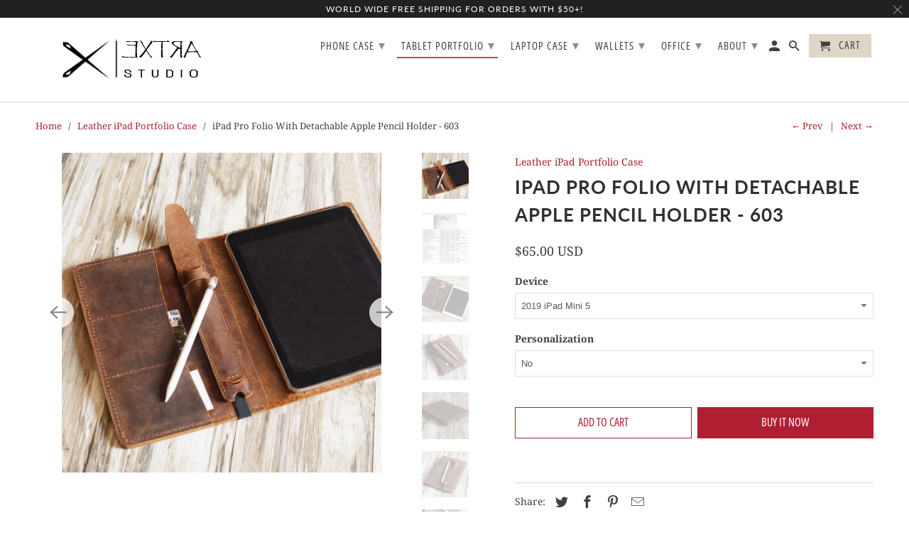

--- FILE ---
content_type: text/html; charset=utf-8
request_url: https://extra-studio.com/collections/leather-ipad-portfolio-case-2/products/2020-ipad-pro-folio-with-detachable-apple-pencil-holder-603
body_size: 41993
content:
<!DOCTYPE html>
<html lang="en">
  <head>
    <meta charset="utf-8">
    <meta http-equiv="cleartype" content="on">
    <meta name="robots" content="index,follow">
    <meta name="google-site-verification" content="oMECrm3Kiyhr9MnpHqUo0vNVZewI2NYTUp5yRA_oexI" />
    <!-- Global site tag (gtag.js) - Google Analytics -->
    <script async src="https://www.googletagmanager.com/gtag/js?id=UA-6363304-2"></script>
    <script>
      window.dataLayer = window.dataLayer || [];
      function gtag(){dataLayer.push(arguments);}
      gtag('js', new Date());

      gtag('config', 'UA-6363304-2');
    </script>
    <meta name="p:domain_verify" content="83196d1a4d5f34ef32fc8d923d6db275"/>
    
    <script type="text/javascript">
        (function(c,l,a,r,i,t,y){
            c[a]=c[a]||function(){(c[a].q=c[a].q||[]).push(arguments)};
            t=l.createElement(r);t.async=1;t.src="https://www.clarity.ms/tag/"+i;
            y=l.getElementsByTagName(r)[0];y.parentNode.insertBefore(t,y);
        })(window, document, "clarity", "script", "c4ysfj372f");
    </script>


    
    <title>iPad Pro Folio With Detachable Apple Pencil Holder - 603 - Extra Studio</title>

    
      <meta name="description" content="This 2020 iPad Pro folio is for latest iPad Pro 4th generation, it comes with detachable Apple Pencil holder that can protect your apple pencil and the USB Adapter. 3 card slots can help you organize your accessories. Personalized initials or logos can be engraved on leather cover." />
    

    

<meta name="author" content="Extra Studio">
<meta property="og:url" content="https://extra-studio.com/products/2020-ipad-pro-folio-with-detachable-apple-pencil-holder-603">
<meta property="og:site_name" content="Extra Studio">



  <meta property="og:type" content="product">
  <meta property="og:title" content="iPad Pro Folio With Detachable Apple Pencil Holder - 603">
  
    
      <meta property="og:image" content="https://extra-studio.com/cdn/shop/products/X603_2FDBN_2FX603-BN-GM-1_600x.jpg?v=1653286035">
      <meta property="og:image:secure_url" content="https://extra-studio.com/cdn/shop/products/X603_2FDBN_2FX603-BN-GM-1_600x.jpg?v=1653286035">
      <meta property="og:image:width" content="1000">
      <meta property="og:image:height" content="1000">
      <meta property="og:image:alt" content="2020 iPad Pro Folio">
      
    
      <meta property="og:image" content="https://extra-studio.com/cdn/shop/products/X603_2FDBN_2FX603-BN-GM-2_600x.jpg?v=1653286035">
      <meta property="og:image:secure_url" content="https://extra-studio.com/cdn/shop/products/X603_2FDBN_2FX603-BN-GM-2_600x.jpg?v=1653286035">
      <meta property="og:image:width" content="1008">
      <meta property="og:image:height" content="1134">
      <meta property="og:image:alt" content="2020 iPad Pro Folio">
      
    
      <meta property="og:image" content="https://extra-studio.com/cdn/shop/products/X603_2FDBN_2FX603-BN-GM-3_600x.jpg?v=1653286035">
      <meta property="og:image:secure_url" content="https://extra-studio.com/cdn/shop/products/X603_2FDBN_2FX603-BN-GM-3_600x.jpg?v=1653286035">
      <meta property="og:image:width" content="808">
      <meta property="og:image:height" content="800">
      <meta property="og:image:alt" content="2020 iPad Pro Folio">
      
    
  
  <meta property="product:price:amount" content="65.00">
  <meta property="product:price:currency" content="USD">



  <meta property="og:description" content="This 2020 iPad Pro folio is for latest iPad Pro 4th generation, it comes with detachable Apple Pencil holder that can protect your apple pencil and the USB Adapter. 3 card slots can help you organize your accessories. Personalized initials or logos can be engraved on leather cover.">




<meta name="twitter:card" content="summary">

  <meta name="twitter:title" content="iPad Pro Folio With Detachable Apple Pencil Holder - 603">
  <meta name="twitter:description" content="Product iPad Pro Folio With Detachable Apple Pencil Holder - 603 Specification Materials: Leather Color: Brown The part the iPad clips into is a pliable rubber and it is SEWN in, not glued like all the others you come across. Detachable Apple Pencil holder can protect your apple pencil and the USB Adapter Hand stitched with Waxed linen thread, 100% handcrafted, made to order Fits for iPad model listed in device dropdown list, if you need other iPad model or tablet, pls contact us.   *The Color and Texture of the leathers are all slightly different because these are all natural geniuine leathers without any artificial colors. Description Made by hand. No sewing machines or lasers; just hand tools, needles, and thread. The Best Way to Sew Leather Is Actually By Hand! All our goods are sewn by hand using">
  <meta name="twitter:image:width" content="240">
  <meta name="twitter:image:height" content="240">
  <meta name="twitter:image" content="https://extra-studio.com/cdn/shop/products/X603_2FDBN_2FX603-BN-GM-1_240x.jpg?v=1653286035">
  <meta name="twitter:image:alt" content="2020 iPad Pro Folio">



    
      <link rel="prev" href="/collections/leather-ipad-portfolio-case-2/products/leathr-ipad-sleeve-for-2020-ipad-pro-brown-613b">
    
    
      <link rel="next" href="/collections/leather-ipad-portfolio-case-2/products/handmade-ipad-leather-portfolios-with-apple-pencil-holder-grey-601b-gm">
    

    <!-- Mobile Specific Metas -->
    <meta name="HandheldFriendly" content="True">
    <meta name="MobileOptimized" content="320">
    <meta name="viewport" content="width=device-width,initial-scale=1">
    <meta name="theme-color" content="#ffffff">

    <!-- Stylesheets for Retina 4.7.1 -->
    <link href="//extra-studio.com/cdn/shop/t/35/assets/styles.scss.css?v=172422658515606332941766840631" rel="stylesheet" type="text/css" media="all" />
    <!--[if lte IE 9]>
      <link href="//extra-studio.com/cdn/shop/t/35/assets/ie.css?v=16370617434440559491591236535" rel="stylesheet" type="text/css" media="all" />
    <![endif]-->

    
      <link rel="shortcut icon" type="image/x-icon" href="//extra-studio.com/cdn/shop/t/35/assets/favicon.png?v=148718616098839658131591236514">
    

    <link rel="canonical" href="https://extra-studio.com/products/2020-ipad-pro-folio-with-detachable-apple-pencil-holder-603" />

    <script>
      
Shopify = window.Shopify || {};Shopify.routes =Shopify.routes || {};Shopify.routes.cart_url = "\/cart";
    </script>

    

    <script src="//extra-studio.com/cdn/shop/t/35/assets/app.js?v=2829714740779736251652865116" type="text/javascript"></script>
    <script>window.performance && window.performance.mark && window.performance.mark('shopify.content_for_header.start');</script><meta name="google-site-verification" content="oMECrm3Kiyhr9MnpHqUo0vNVZewI2NYTUp5yRA_oexI">
<meta id="shopify-digital-wallet" name="shopify-digital-wallet" content="/7308507/digital_wallets/dialog">
<meta name="shopify-checkout-api-token" content="16976948311e80079f1efc687c13834b">
<meta id="in-context-paypal-metadata" data-shop-id="7308507" data-venmo-supported="false" data-environment="production" data-locale="en_US" data-paypal-v4="true" data-currency="USD">
<link rel="alternate" hreflang="x-default" href="https://extra-studio.com/products/2020-ipad-pro-folio-with-detachable-apple-pencil-holder-603">
<link rel="alternate" hreflang="en" href="https://extra-studio.com/products/2020-ipad-pro-folio-with-detachable-apple-pencil-holder-603">
<link rel="alternate" hreflang="en-CA" href="https://extra-studio.com/en-ca/products/2020-ipad-pro-folio-with-detachable-apple-pencil-holder-603">
<link rel="alternate" type="application/json+oembed" href="https://extra-studio.com/products/2020-ipad-pro-folio-with-detachable-apple-pencil-holder-603.oembed">
<script async="async" src="/checkouts/internal/preloads.js?locale=en-US"></script>
<script id="shopify-features" type="application/json">{"accessToken":"16976948311e80079f1efc687c13834b","betas":["rich-media-storefront-analytics"],"domain":"extra-studio.com","predictiveSearch":true,"shopId":7308507,"locale":"en"}</script>
<script>var Shopify = Shopify || {};
Shopify.shop = "extrastudio-3.myshopify.com";
Shopify.locale = "en";
Shopify.currency = {"active":"USD","rate":"1.0"};
Shopify.country = "US";
Shopify.theme = {"name":"Retina4.7.1 v1","id":83039092817,"schema_name":"Retina","schema_version":"4.7.1","theme_store_id":null,"role":"main"};
Shopify.theme.handle = "null";
Shopify.theme.style = {"id":null,"handle":null};
Shopify.cdnHost = "extra-studio.com/cdn";
Shopify.routes = Shopify.routes || {};
Shopify.routes.root = "/";</script>
<script type="module">!function(o){(o.Shopify=o.Shopify||{}).modules=!0}(window);</script>
<script>!function(o){function n(){var o=[];function n(){o.push(Array.prototype.slice.apply(arguments))}return n.q=o,n}var t=o.Shopify=o.Shopify||{};t.loadFeatures=n(),t.autoloadFeatures=n()}(window);</script>
<script id="shop-js-analytics" type="application/json">{"pageType":"product"}</script>
<script defer="defer" async type="module" src="//extra-studio.com/cdn/shopifycloud/shop-js/modules/v2/client.init-shop-cart-sync_WVOgQShq.en.esm.js"></script>
<script defer="defer" async type="module" src="//extra-studio.com/cdn/shopifycloud/shop-js/modules/v2/chunk.common_C_13GLB1.esm.js"></script>
<script defer="defer" async type="module" src="//extra-studio.com/cdn/shopifycloud/shop-js/modules/v2/chunk.modal_CLfMGd0m.esm.js"></script>
<script type="module">
  await import("//extra-studio.com/cdn/shopifycloud/shop-js/modules/v2/client.init-shop-cart-sync_WVOgQShq.en.esm.js");
await import("//extra-studio.com/cdn/shopifycloud/shop-js/modules/v2/chunk.common_C_13GLB1.esm.js");
await import("//extra-studio.com/cdn/shopifycloud/shop-js/modules/v2/chunk.modal_CLfMGd0m.esm.js");

  window.Shopify.SignInWithShop?.initShopCartSync?.({"fedCMEnabled":true,"windoidEnabled":true});

</script>
<script>(function() {
  var isLoaded = false;
  function asyncLoad() {
    if (isLoaded) return;
    isLoaded = true;
    var urls = ["https:\/\/tabs.stationmade.com\/registered-scripts\/tabs-by-station.js?shop=extrastudio-3.myshopify.com"];
    for (var i = 0; i < urls.length; i++) {
      var s = document.createElement('script');
      s.type = 'text/javascript';
      s.async = true;
      s.src = urls[i];
      var x = document.getElementsByTagName('script')[0];
      x.parentNode.insertBefore(s, x);
    }
  };
  if(window.attachEvent) {
    window.attachEvent('onload', asyncLoad);
  } else {
    window.addEventListener('load', asyncLoad, false);
  }
})();</script>
<script id="__st">var __st={"a":7308507,"offset":28800,"reqid":"5e86a942-f0bf-48ab-ac54-271485e842cc-1769543376","pageurl":"extra-studio.com\/collections\/leather-ipad-portfolio-case-2\/products\/2020-ipad-pro-folio-with-detachable-apple-pencil-holder-603","u":"7d9805de7cc5","p":"product","rtyp":"product","rid":4627404095569};</script>
<script>window.ShopifyPaypalV4VisibilityTracking = true;</script>
<script id="captcha-bootstrap">!function(){'use strict';const t='contact',e='account',n='new_comment',o=[[t,t],['blogs',n],['comments',n],[t,'customer']],c=[[e,'customer_login'],[e,'guest_login'],[e,'recover_customer_password'],[e,'create_customer']],r=t=>t.map((([t,e])=>`form[action*='/${t}']:not([data-nocaptcha='true']) input[name='form_type'][value='${e}']`)).join(','),a=t=>()=>t?[...document.querySelectorAll(t)].map((t=>t.form)):[];function s(){const t=[...o],e=r(t);return a(e)}const i='password',u='form_key',d=['recaptcha-v3-token','g-recaptcha-response','h-captcha-response',i],f=()=>{try{return window.sessionStorage}catch{return}},m='__shopify_v',_=t=>t.elements[u];function p(t,e,n=!1){try{const o=window.sessionStorage,c=JSON.parse(o.getItem(e)),{data:r}=function(t){const{data:e,action:n}=t;return t[m]||n?{data:e,action:n}:{data:t,action:n}}(c);for(const[e,n]of Object.entries(r))t.elements[e]&&(t.elements[e].value=n);n&&o.removeItem(e)}catch(o){console.error('form repopulation failed',{error:o})}}const l='form_type',E='cptcha';function T(t){t.dataset[E]=!0}const w=window,h=w.document,L='Shopify',v='ce_forms',y='captcha';let A=!1;((t,e)=>{const n=(g='f06e6c50-85a8-45c8-87d0-21a2b65856fe',I='https://cdn.shopify.com/shopifycloud/storefront-forms-hcaptcha/ce_storefront_forms_captcha_hcaptcha.v1.5.2.iife.js',D={infoText:'Protected by hCaptcha',privacyText:'Privacy',termsText:'Terms'},(t,e,n)=>{const o=w[L][v],c=o.bindForm;if(c)return c(t,g,e,D).then(n);var r;o.q.push([[t,g,e,D],n]),r=I,A||(h.body.append(Object.assign(h.createElement('script'),{id:'captcha-provider',async:!0,src:r})),A=!0)});var g,I,D;w[L]=w[L]||{},w[L][v]=w[L][v]||{},w[L][v].q=[],w[L][y]=w[L][y]||{},w[L][y].protect=function(t,e){n(t,void 0,e),T(t)},Object.freeze(w[L][y]),function(t,e,n,w,h,L){const[v,y,A,g]=function(t,e,n){const i=e?o:[],u=t?c:[],d=[...i,...u],f=r(d),m=r(i),_=r(d.filter((([t,e])=>n.includes(e))));return[a(f),a(m),a(_),s()]}(w,h,L),I=t=>{const e=t.target;return e instanceof HTMLFormElement?e:e&&e.form},D=t=>v().includes(t);t.addEventListener('submit',(t=>{const e=I(t);if(!e)return;const n=D(e)&&!e.dataset.hcaptchaBound&&!e.dataset.recaptchaBound,o=_(e),c=g().includes(e)&&(!o||!o.value);(n||c)&&t.preventDefault(),c&&!n&&(function(t){try{if(!f())return;!function(t){const e=f();if(!e)return;const n=_(t);if(!n)return;const o=n.value;o&&e.removeItem(o)}(t);const e=Array.from(Array(32),(()=>Math.random().toString(36)[2])).join('');!function(t,e){_(t)||t.append(Object.assign(document.createElement('input'),{type:'hidden',name:u})),t.elements[u].value=e}(t,e),function(t,e){const n=f();if(!n)return;const o=[...t.querySelectorAll(`input[type='${i}']`)].map((({name:t})=>t)),c=[...d,...o],r={};for(const[a,s]of new FormData(t).entries())c.includes(a)||(r[a]=s);n.setItem(e,JSON.stringify({[m]:1,action:t.action,data:r}))}(t,e)}catch(e){console.error('failed to persist form',e)}}(e),e.submit())}));const S=(t,e)=>{t&&!t.dataset[E]&&(n(t,e.some((e=>e===t))),T(t))};for(const o of['focusin','change'])t.addEventListener(o,(t=>{const e=I(t);D(e)&&S(e,y())}));const B=e.get('form_key'),M=e.get(l),P=B&&M;t.addEventListener('DOMContentLoaded',(()=>{const t=y();if(P)for(const e of t)e.elements[l].value===M&&p(e,B);[...new Set([...A(),...v().filter((t=>'true'===t.dataset.shopifyCaptcha))])].forEach((e=>S(e,t)))}))}(h,new URLSearchParams(w.location.search),n,t,e,['guest_login'])})(!0,!0)}();</script>
<script integrity="sha256-4kQ18oKyAcykRKYeNunJcIwy7WH5gtpwJnB7kiuLZ1E=" data-source-attribution="shopify.loadfeatures" defer="defer" src="//extra-studio.com/cdn/shopifycloud/storefront/assets/storefront/load_feature-a0a9edcb.js" crossorigin="anonymous"></script>
<script data-source-attribution="shopify.dynamic_checkout.dynamic.init">var Shopify=Shopify||{};Shopify.PaymentButton=Shopify.PaymentButton||{isStorefrontPortableWallets:!0,init:function(){window.Shopify.PaymentButton.init=function(){};var t=document.createElement("script");t.src="https://extra-studio.com/cdn/shopifycloud/portable-wallets/latest/portable-wallets.en.js",t.type="module",document.head.appendChild(t)}};
</script>
<script data-source-attribution="shopify.dynamic_checkout.buyer_consent">
  function portableWalletsHideBuyerConsent(e){var t=document.getElementById("shopify-buyer-consent"),n=document.getElementById("shopify-subscription-policy-button");t&&n&&(t.classList.add("hidden"),t.setAttribute("aria-hidden","true"),n.removeEventListener("click",e))}function portableWalletsShowBuyerConsent(e){var t=document.getElementById("shopify-buyer-consent"),n=document.getElementById("shopify-subscription-policy-button");t&&n&&(t.classList.remove("hidden"),t.removeAttribute("aria-hidden"),n.addEventListener("click",e))}window.Shopify?.PaymentButton&&(window.Shopify.PaymentButton.hideBuyerConsent=portableWalletsHideBuyerConsent,window.Shopify.PaymentButton.showBuyerConsent=portableWalletsShowBuyerConsent);
</script>
<script>
  function portableWalletsCleanup(e){e&&e.src&&console.error("Failed to load portable wallets script "+e.src);var t=document.querySelectorAll("shopify-accelerated-checkout .shopify-payment-button__skeleton, shopify-accelerated-checkout-cart .wallet-cart-button__skeleton"),e=document.getElementById("shopify-buyer-consent");for(let e=0;e<t.length;e++)t[e].remove();e&&e.remove()}function portableWalletsNotLoadedAsModule(e){e instanceof ErrorEvent&&"string"==typeof e.message&&e.message.includes("import.meta")&&"string"==typeof e.filename&&e.filename.includes("portable-wallets")&&(window.removeEventListener("error",portableWalletsNotLoadedAsModule),window.Shopify.PaymentButton.failedToLoad=e,"loading"===document.readyState?document.addEventListener("DOMContentLoaded",window.Shopify.PaymentButton.init):window.Shopify.PaymentButton.init())}window.addEventListener("error",portableWalletsNotLoadedAsModule);
</script>

<script type="module" src="https://extra-studio.com/cdn/shopifycloud/portable-wallets/latest/portable-wallets.en.js" onError="portableWalletsCleanup(this)" crossorigin="anonymous"></script>
<script nomodule>
  document.addEventListener("DOMContentLoaded", portableWalletsCleanup);
</script>

<link id="shopify-accelerated-checkout-styles" rel="stylesheet" media="screen" href="https://extra-studio.com/cdn/shopifycloud/portable-wallets/latest/accelerated-checkout-backwards-compat.css" crossorigin="anonymous">
<style id="shopify-accelerated-checkout-cart">
        #shopify-buyer-consent {
  margin-top: 1em;
  display: inline-block;
  width: 100%;
}

#shopify-buyer-consent.hidden {
  display: none;
}

#shopify-subscription-policy-button {
  background: none;
  border: none;
  padding: 0;
  text-decoration: underline;
  font-size: inherit;
  cursor: pointer;
}

#shopify-subscription-policy-button::before {
  box-shadow: none;
}

      </style>

<script>window.performance && window.performance.mark && window.performance.mark('shopify.content_for_header.end');</script>

    <noscript>
      <style>
        img.lazyload[data-sizes="auto"] {
          display: none !important;
        }
        .image__fallback {
          width: 100vw;
          display: block !important;
          max-width: 100vw !important;
          margin-bottom: 0;
        }
        .no-js-only {
          display: inherit !important;
        }
        .icon-cart.cart-button {
          display: none;
        }
        .lazyload {
          opacity: 1;
          -webkit-filter: blur(0);
          filter: blur(0);
        }
        .animate_right,
        .animate_left,
        .animate_up,
        .animate_down {
          opacity: 1;
        }
        .product_section .product_form {
          opacity: 1;
        }
        .multi_select,
        form .select {
          display: block !important;
        }
        .swatch_options {
          display: none;
        }
        .primary_logo {
          display: block;
        }
      </style>
    </noscript>
    
<!-- Start of Judge.me Core -->
<link rel="dns-prefetch" href="https://cdn.judge.me/">
<script data-cfasync='false' class='jdgm-settings-script'>window.jdgmSettings={"pagination":5,"disable_web_reviews":false,"badge_no_review_text":"No reviews","badge_n_reviews_text":"{{ n }} review/reviews","hide_badge_preview_if_no_reviews":true,"badge_hide_text":false,"enforce_center_preview_badge":false,"widget_title":"Customer Reviews","widget_open_form_text":"Write a review","widget_close_form_text":"Cancel review","widget_refresh_page_text":"Refresh page","widget_summary_text":"Based on {{ number_of_reviews }} review/reviews","widget_no_review_text":"Be the first to write a review","widget_name_field_text":"Display name","widget_verified_name_field_text":"Verified Name (public)","widget_name_placeholder_text":"Display name","widget_required_field_error_text":"This field is required.","widget_email_field_text":"Email address","widget_verified_email_field_text":"Verified Email (private, can not be edited)","widget_email_placeholder_text":"Your email address","widget_email_field_error_text":"Please enter a valid email address.","widget_rating_field_text":"Rating","widget_review_title_field_text":"Review Title","widget_review_title_placeholder_text":"Give your review a title","widget_review_body_field_text":"Review content","widget_review_body_placeholder_text":"Start writing here...","widget_pictures_field_text":"Picture/Video (optional)","widget_submit_review_text":"Submit Review","widget_submit_verified_review_text":"Submit Verified Review","widget_submit_success_msg_with_auto_publish":"Thank you! Please refresh the page in a few moments to see your review. You can remove or edit your review by logging into \u003ca href='https://judge.me/login' target='_blank' rel='nofollow noopener'\u003eJudge.me\u003c/a\u003e","widget_submit_success_msg_no_auto_publish":"Thank you! Your review will be published as soon as it is approved by the shop admin. You can remove or edit your review by logging into \u003ca href='https://judge.me/login' target='_blank' rel='nofollow noopener'\u003eJudge.me\u003c/a\u003e","widget_show_default_reviews_out_of_total_text":"Showing {{ n_reviews_shown }} out of {{ n_reviews }} reviews.","widget_show_all_link_text":"Show all","widget_show_less_link_text":"Show less","widget_author_said_text":"{{ reviewer_name }} said:","widget_days_text":"{{ n }} days ago","widget_weeks_text":"{{ n }} week/weeks ago","widget_months_text":"{{ n }} month/months ago","widget_years_text":"{{ n }} year/years ago","widget_yesterday_text":"Yesterday","widget_today_text":"Today","widget_replied_text":"\u003e\u003e {{ shop_name }} replied:","widget_read_more_text":"Read more","widget_reviewer_name_as_initial":"","widget_rating_filter_color":"#fbcd0a","widget_rating_filter_see_all_text":"See all reviews","widget_sorting_most_recent_text":"Most Recent","widget_sorting_highest_rating_text":"Highest Rating","widget_sorting_lowest_rating_text":"Lowest Rating","widget_sorting_with_pictures_text":"Only Pictures","widget_sorting_most_helpful_text":"Most Helpful","widget_open_question_form_text":"Ask a question","widget_reviews_subtab_text":"Reviews","widget_questions_subtab_text":"Questions","widget_question_label_text":"Question","widget_answer_label_text":"Answer","widget_question_placeholder_text":"Write your question here","widget_submit_question_text":"Submit Question","widget_question_submit_success_text":"Thank you for your question! We will notify you once it gets answered.","verified_badge_text":"Verified","verified_badge_bg_color":"","verified_badge_text_color":"","verified_badge_placement":"left-of-reviewer-name","widget_review_max_height":"","widget_hide_border":false,"widget_social_share":false,"widget_thumb":false,"widget_review_location_show":false,"widget_location_format":"","all_reviews_include_out_of_store_products":true,"all_reviews_out_of_store_text":"(out of store)","all_reviews_pagination":100,"all_reviews_product_name_prefix_text":"about","enable_review_pictures":false,"enable_question_anwser":false,"widget_theme":"default","review_date_format":"mm/dd/yyyy","default_sort_method":"most-recent","widget_product_reviews_subtab_text":"Product Reviews","widget_shop_reviews_subtab_text":"Shop Reviews","widget_other_products_reviews_text":"Reviews for other products","widget_store_reviews_subtab_text":"Store reviews","widget_no_store_reviews_text":"This store hasn't received any reviews yet","widget_web_restriction_product_reviews_text":"This product hasn't received any reviews yet","widget_no_items_text":"No items found","widget_show_more_text":"Show more","widget_write_a_store_review_text":"Write a Store Review","widget_other_languages_heading":"Reviews in Other Languages","widget_translate_review_text":"Translate review to {{ language }}","widget_translating_review_text":"Translating...","widget_show_original_translation_text":"Show original ({{ language }})","widget_translate_review_failed_text":"Review couldn't be translated.","widget_translate_review_retry_text":"Retry","widget_translate_review_try_again_later_text":"Try again later","show_product_url_for_grouped_product":false,"widget_sorting_pictures_first_text":"Pictures First","show_pictures_on_all_rev_page_mobile":false,"show_pictures_on_all_rev_page_desktop":false,"floating_tab_hide_mobile_install_preference":false,"floating_tab_button_name":"★ Reviews","floating_tab_title":"Let customers speak for us","floating_tab_button_color":"","floating_tab_button_background_color":"","floating_tab_url":"","floating_tab_url_enabled":false,"floating_tab_tab_style":"text","all_reviews_text_badge_text":"Customers rate us {{ shop.metafields.judgeme.all_reviews_rating | round: 1 }}/5 based on {{ shop.metafields.judgeme.all_reviews_count }} reviews.","all_reviews_text_badge_text_branded_style":"{{ shop.metafields.judgeme.all_reviews_rating | round: 1 }} out of 5 stars based on {{ shop.metafields.judgeme.all_reviews_count }} reviews","is_all_reviews_text_badge_a_link":false,"show_stars_for_all_reviews_text_badge":false,"all_reviews_text_badge_url":"","all_reviews_text_style":"text","all_reviews_text_color_style":"judgeme_brand_color","all_reviews_text_color":"#108474","all_reviews_text_show_jm_brand":true,"featured_carousel_show_header":true,"featured_carousel_title":"Let customers speak for us","testimonials_carousel_title":"Customers are saying","videos_carousel_title":"Real customer stories","cards_carousel_title":"Customers are saying","featured_carousel_count_text":"from {{ n }} reviews","featured_carousel_add_link_to_all_reviews_page":false,"featured_carousel_url":"","featured_carousel_show_images":true,"featured_carousel_autoslide_interval":5,"featured_carousel_arrows_on_the_sides":false,"featured_carousel_height":250,"featured_carousel_width":80,"featured_carousel_image_size":0,"featured_carousel_image_height":250,"featured_carousel_arrow_color":"#eeeeee","verified_count_badge_style":"vintage","verified_count_badge_orientation":"horizontal","verified_count_badge_color_style":"judgeme_brand_color","verified_count_badge_color":"#108474","is_verified_count_badge_a_link":false,"verified_count_badge_url":"","verified_count_badge_show_jm_brand":true,"widget_rating_preset_default":5,"widget_first_sub_tab":"product-reviews","widget_show_histogram":true,"widget_histogram_use_custom_color":false,"widget_pagination_use_custom_color":false,"widget_star_use_custom_color":false,"widget_verified_badge_use_custom_color":false,"widget_write_review_use_custom_color":false,"picture_reminder_submit_button":"Upload Pictures","enable_review_videos":false,"mute_video_by_default":false,"widget_sorting_videos_first_text":"Videos First","widget_review_pending_text":"Pending","featured_carousel_items_for_large_screen":3,"social_share_options_order":"Facebook,Twitter","remove_microdata_snippet":true,"disable_json_ld":false,"enable_json_ld_products":false,"preview_badge_show_question_text":false,"preview_badge_no_question_text":"No questions","preview_badge_n_question_text":"{{ number_of_questions }} question/questions","qa_badge_show_icon":false,"qa_badge_position":"same-row","remove_judgeme_branding":false,"widget_add_search_bar":false,"widget_search_bar_placeholder":"Search","widget_sorting_verified_only_text":"Verified only","featured_carousel_theme":"default","featured_carousel_show_rating":true,"featured_carousel_show_title":true,"featured_carousel_show_body":true,"featured_carousel_show_date":false,"featured_carousel_show_reviewer":true,"featured_carousel_show_product":false,"featured_carousel_header_background_color":"#108474","featured_carousel_header_text_color":"#ffffff","featured_carousel_name_product_separator":"reviewed","featured_carousel_full_star_background":"#108474","featured_carousel_empty_star_background":"#dadada","featured_carousel_vertical_theme_background":"#f9fafb","featured_carousel_verified_badge_enable":false,"featured_carousel_verified_badge_color":"#108474","featured_carousel_border_style":"round","featured_carousel_review_line_length_limit":3,"featured_carousel_more_reviews_button_text":"Read more reviews","featured_carousel_view_product_button_text":"View product","all_reviews_page_load_reviews_on":"scroll","all_reviews_page_load_more_text":"Load More Reviews","disable_fb_tab_reviews":false,"enable_ajax_cdn_cache":false,"widget_public_name_text":"displayed publicly like","default_reviewer_name":"John Smith","default_reviewer_name_has_non_latin":true,"widget_reviewer_anonymous":"Anonymous","medals_widget_title":"Judge.me Review Medals","medals_widget_background_color":"#f9fafb","medals_widget_position":"footer_all_pages","medals_widget_border_color":"#f9fafb","medals_widget_verified_text_position":"left","medals_widget_use_monochromatic_version":false,"medals_widget_elements_color":"#108474","show_reviewer_avatar":true,"widget_invalid_yt_video_url_error_text":"Not a YouTube video URL","widget_max_length_field_error_text":"Please enter no more than {0} characters.","widget_show_country_flag":false,"widget_show_collected_via_shop_app":true,"widget_verified_by_shop_badge_style":"light","widget_verified_by_shop_text":"Verified by Shop","widget_show_photo_gallery":false,"widget_load_with_code_splitting":true,"widget_ugc_install_preference":false,"widget_ugc_title":"Made by us, Shared by you","widget_ugc_subtitle":"Tag us to see your picture featured in our page","widget_ugc_arrows_color":"#ffffff","widget_ugc_primary_button_text":"Buy Now","widget_ugc_primary_button_background_color":"#108474","widget_ugc_primary_button_text_color":"#ffffff","widget_ugc_primary_button_border_width":"0","widget_ugc_primary_button_border_style":"none","widget_ugc_primary_button_border_color":"#108474","widget_ugc_primary_button_border_radius":"25","widget_ugc_secondary_button_text":"Load More","widget_ugc_secondary_button_background_color":"#ffffff","widget_ugc_secondary_button_text_color":"#108474","widget_ugc_secondary_button_border_width":"2","widget_ugc_secondary_button_border_style":"solid","widget_ugc_secondary_button_border_color":"#108474","widget_ugc_secondary_button_border_radius":"25","widget_ugc_reviews_button_text":"View Reviews","widget_ugc_reviews_button_background_color":"#ffffff","widget_ugc_reviews_button_text_color":"#108474","widget_ugc_reviews_button_border_width":"2","widget_ugc_reviews_button_border_style":"solid","widget_ugc_reviews_button_border_color":"#108474","widget_ugc_reviews_button_border_radius":"25","widget_ugc_reviews_button_link_to":"judgeme-reviews-page","widget_ugc_show_post_date":true,"widget_ugc_max_width":"800","widget_rating_metafield_value_type":true,"widget_primary_color":"#108474","widget_enable_secondary_color":false,"widget_secondary_color":"#edf5f5","widget_summary_average_rating_text":"{{ average_rating }} out of 5","widget_media_grid_title":"Customer photos \u0026 videos","widget_media_grid_see_more_text":"See more","widget_round_style":false,"widget_show_product_medals":true,"widget_verified_by_judgeme_text":"Verified by Judge.me","widget_show_store_medals":true,"widget_verified_by_judgeme_text_in_store_medals":"Verified by Judge.me","widget_media_field_exceed_quantity_message":"Sorry, we can only accept {{ max_media }} for one review.","widget_media_field_exceed_limit_message":"{{ file_name }} is too large, please select a {{ media_type }} less than {{ size_limit }}MB.","widget_review_submitted_text":"Review Submitted!","widget_question_submitted_text":"Question Submitted!","widget_close_form_text_question":"Cancel","widget_write_your_answer_here_text":"Write your answer here","widget_enabled_branded_link":true,"widget_show_collected_by_judgeme":false,"widget_reviewer_name_color":"","widget_write_review_text_color":"","widget_write_review_bg_color":"","widget_collected_by_judgeme_text":"collected by Judge.me","widget_pagination_type":"standard","widget_load_more_text":"Load More","widget_load_more_color":"#108474","widget_full_review_text":"Full Review","widget_read_more_reviews_text":"Read More Reviews","widget_read_questions_text":"Read Questions","widget_questions_and_answers_text":"Questions \u0026 Answers","widget_verified_by_text":"Verified by","widget_verified_text":"Verified","widget_number_of_reviews_text":"{{ number_of_reviews }} reviews","widget_back_button_text":"Back","widget_next_button_text":"Next","widget_custom_forms_filter_button":"Filters","custom_forms_style":"vertical","widget_show_review_information":false,"how_reviews_are_collected":"How reviews are collected?","widget_show_review_keywords":false,"widget_gdpr_statement":"How we use your data: We'll only contact you about the review you left, and only if necessary. By submitting your review, you agree to Judge.me's \u003ca href='https://judge.me/terms' target='_blank' rel='nofollow noopener'\u003eterms\u003c/a\u003e, \u003ca href='https://judge.me/privacy' target='_blank' rel='nofollow noopener'\u003eprivacy\u003c/a\u003e and \u003ca href='https://judge.me/content-policy' target='_blank' rel='nofollow noopener'\u003econtent\u003c/a\u003e policies.","widget_multilingual_sorting_enabled":false,"widget_translate_review_content_enabled":false,"widget_translate_review_content_method":"manual","popup_widget_review_selection":"automatically_with_pictures","popup_widget_round_border_style":true,"popup_widget_show_title":true,"popup_widget_show_body":true,"popup_widget_show_reviewer":false,"popup_widget_show_product":true,"popup_widget_show_pictures":true,"popup_widget_use_review_picture":true,"popup_widget_show_on_home_page":true,"popup_widget_show_on_product_page":true,"popup_widget_show_on_collection_page":true,"popup_widget_show_on_cart_page":true,"popup_widget_position":"bottom_left","popup_widget_first_review_delay":5,"popup_widget_duration":5,"popup_widget_interval":5,"popup_widget_review_count":5,"popup_widget_hide_on_mobile":true,"review_snippet_widget_round_border_style":true,"review_snippet_widget_card_color":"#FFFFFF","review_snippet_widget_slider_arrows_background_color":"#FFFFFF","review_snippet_widget_slider_arrows_color":"#000000","review_snippet_widget_star_color":"#108474","show_product_variant":false,"all_reviews_product_variant_label_text":"Variant: ","widget_show_verified_branding":false,"widget_ai_summary_title":"Customers say","widget_ai_summary_disclaimer":"AI-powered review summary based on recent customer reviews","widget_show_ai_summary":false,"widget_show_ai_summary_bg":false,"widget_show_review_title_input":true,"redirect_reviewers_invited_via_email":"review_widget","request_store_review_after_product_review":false,"request_review_other_products_in_order":false,"review_form_color_scheme":"default","review_form_corner_style":"square","review_form_star_color":{},"review_form_text_color":"#333333","review_form_background_color":"#ffffff","review_form_field_background_color":"#fafafa","review_form_button_color":{},"review_form_button_text_color":"#ffffff","review_form_modal_overlay_color":"#000000","review_content_screen_title_text":"How would you rate this product?","review_content_introduction_text":"We would love it if you would share a bit about your experience.","store_review_form_title_text":"How would you rate this store?","store_review_form_introduction_text":"We would love it if you would share a bit about your experience.","show_review_guidance_text":true,"one_star_review_guidance_text":"Poor","five_star_review_guidance_text":"Great","customer_information_screen_title_text":"About you","customer_information_introduction_text":"Please tell us more about you.","custom_questions_screen_title_text":"Your experience in more detail","custom_questions_introduction_text":"Here are a few questions to help us understand more about your experience.","review_submitted_screen_title_text":"Thanks for your review!","review_submitted_screen_thank_you_text":"We are processing it and it will appear on the store soon.","review_submitted_screen_email_verification_text":"Please confirm your email by clicking the link we just sent you. This helps us keep reviews authentic.","review_submitted_request_store_review_text":"Would you like to share your experience of shopping with us?","review_submitted_review_other_products_text":"Would you like to review these products?","store_review_screen_title_text":"Would you like to share your experience of shopping with us?","store_review_introduction_text":"We value your feedback and use it to improve. Please share any thoughts or suggestions you have.","reviewer_media_screen_title_picture_text":"Share a picture","reviewer_media_introduction_picture_text":"Upload a photo to support your review.","reviewer_media_screen_title_video_text":"Share a video","reviewer_media_introduction_video_text":"Upload a video to support your review.","reviewer_media_screen_title_picture_or_video_text":"Share a picture or video","reviewer_media_introduction_picture_or_video_text":"Upload a photo or video to support your review.","reviewer_media_youtube_url_text":"Paste your Youtube URL here","advanced_settings_next_step_button_text":"Next","advanced_settings_close_review_button_text":"Close","modal_write_review_flow":false,"write_review_flow_required_text":"Required","write_review_flow_privacy_message_text":"We respect your privacy.","write_review_flow_anonymous_text":"Post review as anonymous","write_review_flow_visibility_text":"This won't be visible to other customers.","write_review_flow_multiple_selection_help_text":"Select as many as you like","write_review_flow_single_selection_help_text":"Select one option","write_review_flow_required_field_error_text":"This field is required","write_review_flow_invalid_email_error_text":"Please enter a valid email address","write_review_flow_max_length_error_text":"Max. {{ max_length }} characters.","write_review_flow_media_upload_text":"\u003cb\u003eClick to upload\u003c/b\u003e or drag and drop","write_review_flow_gdpr_statement":"We'll only contact you about your review if necessary. By submitting your review, you agree to our \u003ca href='https://judge.me/terms' target='_blank' rel='nofollow noopener'\u003eterms and conditions\u003c/a\u003e and \u003ca href='https://judge.me/privacy' target='_blank' rel='nofollow noopener'\u003eprivacy policy\u003c/a\u003e.","rating_only_reviews_enabled":false,"show_negative_reviews_help_screen":false,"new_review_flow_help_screen_rating_threshold":3,"negative_review_resolution_screen_title_text":"Tell us more","negative_review_resolution_text":"Your experience matters to us. If there were issues with your purchase, we're here to help. Feel free to reach out to us, we'd love the opportunity to make things right.","negative_review_resolution_button_text":"Contact us","negative_review_resolution_proceed_with_review_text":"Leave a review","negative_review_resolution_subject":"Issue with purchase from {{ shop_name }}.{{ order_name }}","preview_badge_collection_page_install_status":false,"widget_review_custom_css":"","preview_badge_custom_css":"","preview_badge_stars_count":"5-stars","featured_carousel_custom_css":"","floating_tab_custom_css":"","all_reviews_widget_custom_css":"","medals_widget_custom_css":"","verified_badge_custom_css":"","all_reviews_text_custom_css":"","transparency_badges_collected_via_store_invite":false,"transparency_badges_from_another_provider":false,"transparency_badges_collected_from_store_visitor":false,"transparency_badges_collected_by_verified_review_provider":false,"transparency_badges_earned_reward":false,"transparency_badges_collected_via_store_invite_text":"Review collected via store invitation","transparency_badges_from_another_provider_text":"Review collected from another provider","transparency_badges_collected_from_store_visitor_text":"Review collected from a store visitor","transparency_badges_written_in_google_text":"Review written in Google","transparency_badges_written_in_etsy_text":"Review written in Etsy","transparency_badges_written_in_shop_app_text":"Review written in Shop App","transparency_badges_earned_reward_text":"Review earned a reward for future purchase","product_review_widget_per_page":10,"widget_store_review_label_text":"Review about the store","checkout_comment_extension_title_on_product_page":"Customer Comments","checkout_comment_extension_num_latest_comment_show":5,"checkout_comment_extension_format":"name_and_timestamp","checkout_comment_customer_name":"last_initial","checkout_comment_comment_notification":true,"preview_badge_collection_page_install_preference":true,"preview_badge_home_page_install_preference":false,"preview_badge_product_page_install_preference":true,"review_widget_install_preference":"","review_carousel_install_preference":false,"floating_reviews_tab_install_preference":"none","verified_reviews_count_badge_install_preference":false,"all_reviews_text_install_preference":false,"review_widget_best_location":true,"judgeme_medals_install_preference":false,"review_widget_revamp_enabled":false,"review_widget_qna_enabled":false,"review_widget_header_theme":"minimal","review_widget_widget_title_enabled":true,"review_widget_header_text_size":"medium","review_widget_header_text_weight":"regular","review_widget_average_rating_style":"compact","review_widget_bar_chart_enabled":true,"review_widget_bar_chart_type":"numbers","review_widget_bar_chart_style":"standard","review_widget_expanded_media_gallery_enabled":false,"review_widget_reviews_section_theme":"standard","review_widget_image_style":"thumbnails","review_widget_review_image_ratio":"square","review_widget_stars_size":"medium","review_widget_verified_badge":"standard_text","review_widget_review_title_text_size":"medium","review_widget_review_text_size":"medium","review_widget_review_text_length":"medium","review_widget_number_of_columns_desktop":3,"review_widget_carousel_transition_speed":5,"review_widget_custom_questions_answers_display":"always","review_widget_button_text_color":"#FFFFFF","review_widget_text_color":"#000000","review_widget_lighter_text_color":"#7B7B7B","review_widget_corner_styling":"soft","review_widget_review_word_singular":"review","review_widget_review_word_plural":"reviews","review_widget_voting_label":"Helpful?","review_widget_shop_reply_label":"Reply from {{ shop_name }}:","review_widget_filters_title":"Filters","qna_widget_question_word_singular":"Question","qna_widget_question_word_plural":"Questions","qna_widget_answer_reply_label":"Answer from {{ answerer_name }}:","qna_content_screen_title_text":"Ask a question about this product","qna_widget_question_required_field_error_text":"Please enter your question.","qna_widget_flow_gdpr_statement":"We'll only contact you about your question if necessary. By submitting your question, you agree to our \u003ca href='https://judge.me/terms' target='_blank' rel='nofollow noopener'\u003eterms and conditions\u003c/a\u003e and \u003ca href='https://judge.me/privacy' target='_blank' rel='nofollow noopener'\u003eprivacy policy\u003c/a\u003e.","qna_widget_question_submitted_text":"Thanks for your question!","qna_widget_close_form_text_question":"Close","qna_widget_question_submit_success_text":"We’ll notify you by email when your question is answered.","all_reviews_widget_v2025_enabled":false,"all_reviews_widget_v2025_header_theme":"default","all_reviews_widget_v2025_widget_title_enabled":true,"all_reviews_widget_v2025_header_text_size":"medium","all_reviews_widget_v2025_header_text_weight":"regular","all_reviews_widget_v2025_average_rating_style":"compact","all_reviews_widget_v2025_bar_chart_enabled":true,"all_reviews_widget_v2025_bar_chart_type":"numbers","all_reviews_widget_v2025_bar_chart_style":"standard","all_reviews_widget_v2025_expanded_media_gallery_enabled":false,"all_reviews_widget_v2025_show_store_medals":true,"all_reviews_widget_v2025_show_photo_gallery":true,"all_reviews_widget_v2025_show_review_keywords":false,"all_reviews_widget_v2025_show_ai_summary":false,"all_reviews_widget_v2025_show_ai_summary_bg":false,"all_reviews_widget_v2025_add_search_bar":false,"all_reviews_widget_v2025_default_sort_method":"most-recent","all_reviews_widget_v2025_reviews_per_page":10,"all_reviews_widget_v2025_reviews_section_theme":"default","all_reviews_widget_v2025_image_style":"thumbnails","all_reviews_widget_v2025_review_image_ratio":"square","all_reviews_widget_v2025_stars_size":"medium","all_reviews_widget_v2025_verified_badge":"bold_badge","all_reviews_widget_v2025_review_title_text_size":"medium","all_reviews_widget_v2025_review_text_size":"medium","all_reviews_widget_v2025_review_text_length":"medium","all_reviews_widget_v2025_number_of_columns_desktop":3,"all_reviews_widget_v2025_carousel_transition_speed":5,"all_reviews_widget_v2025_custom_questions_answers_display":"always","all_reviews_widget_v2025_show_product_variant":false,"all_reviews_widget_v2025_show_reviewer_avatar":true,"all_reviews_widget_v2025_reviewer_name_as_initial":"","all_reviews_widget_v2025_review_location_show":false,"all_reviews_widget_v2025_location_format":"","all_reviews_widget_v2025_show_country_flag":false,"all_reviews_widget_v2025_verified_by_shop_badge_style":"light","all_reviews_widget_v2025_social_share":false,"all_reviews_widget_v2025_social_share_options_order":"Facebook,Twitter,LinkedIn,Pinterest","all_reviews_widget_v2025_pagination_type":"standard","all_reviews_widget_v2025_button_text_color":"#FFFFFF","all_reviews_widget_v2025_text_color":"#000000","all_reviews_widget_v2025_lighter_text_color":"#7B7B7B","all_reviews_widget_v2025_corner_styling":"soft","all_reviews_widget_v2025_title":"Customer reviews","all_reviews_widget_v2025_ai_summary_title":"Customers say about this store","all_reviews_widget_v2025_no_review_text":"Be the first to write a review","platform":"shopify","branding_url":"https://app.judge.me/reviews/stores/extra-studio.com","branding_text":"Powered by Judge.me","locale":"en","reply_name":"Extra Studio","widget_version":"2.1","footer":true,"autopublish":true,"review_dates":true,"enable_custom_form":false,"shop_use_review_site":true,"shop_locale":"en","enable_multi_locales_translations":false,"show_review_title_input":true,"review_verification_email_status":"always","can_be_branded":true,"reply_name_text":"Extra Studio"};</script> <style class='jdgm-settings-style'>.jdgm-xx{left:0}.jdgm-histogram .jdgm-histogram__bar-content{background:#fbcd0a}.jdgm-histogram .jdgm-histogram__bar:after{background:#fbcd0a}.jdgm-prev-badge[data-average-rating='0.00']{display:none !important}.jdgm-author-all-initials{display:none !important}.jdgm-author-last-initial{display:none !important}.jdgm-rev-widg__title{visibility:hidden}.jdgm-rev-widg__summary-text{visibility:hidden}.jdgm-prev-badge__text{visibility:hidden}.jdgm-rev__replier:before{content:'Extra Studio'}.jdgm-rev__prod-link-prefix:before{content:'about'}.jdgm-rev__variant-label:before{content:'Variant: '}.jdgm-rev__out-of-store-text:before{content:'(out of store)'}@media only screen and (min-width: 768px){.jdgm-rev__pics .jdgm-rev_all-rev-page-picture-separator,.jdgm-rev__pics .jdgm-rev__product-picture{display:none}}@media only screen and (max-width: 768px){.jdgm-rev__pics .jdgm-rev_all-rev-page-picture-separator,.jdgm-rev__pics .jdgm-rev__product-picture{display:none}}.jdgm-preview-badge[data-template="index"]{display:none !important}.jdgm-verified-count-badget[data-from-snippet="true"]{display:none !important}.jdgm-carousel-wrapper[data-from-snippet="true"]{display:none !important}.jdgm-all-reviews-text[data-from-snippet="true"]{display:none !important}.jdgm-medals-section[data-from-snippet="true"]{display:none !important}.jdgm-ugc-media-wrapper[data-from-snippet="true"]{display:none !important}.jdgm-rev__transparency-badge[data-badge-type="review_collected_via_store_invitation"]{display:none !important}.jdgm-rev__transparency-badge[data-badge-type="review_collected_from_another_provider"]{display:none !important}.jdgm-rev__transparency-badge[data-badge-type="review_collected_from_store_visitor"]{display:none !important}.jdgm-rev__transparency-badge[data-badge-type="review_written_in_etsy"]{display:none !important}.jdgm-rev__transparency-badge[data-badge-type="review_written_in_google_business"]{display:none !important}.jdgm-rev__transparency-badge[data-badge-type="review_written_in_shop_app"]{display:none !important}.jdgm-rev__transparency-badge[data-badge-type="review_earned_for_future_purchase"]{display:none !important}
</style> <style class='jdgm-settings-style'></style>

  
  
  
  <style class='jdgm-miracle-styles'>
  @-webkit-keyframes jdgm-spin{0%{-webkit-transform:rotate(0deg);-ms-transform:rotate(0deg);transform:rotate(0deg)}100%{-webkit-transform:rotate(359deg);-ms-transform:rotate(359deg);transform:rotate(359deg)}}@keyframes jdgm-spin{0%{-webkit-transform:rotate(0deg);-ms-transform:rotate(0deg);transform:rotate(0deg)}100%{-webkit-transform:rotate(359deg);-ms-transform:rotate(359deg);transform:rotate(359deg)}}@font-face{font-family:'JudgemeStar';src:url("[data-uri]") format("woff");font-weight:normal;font-style:normal}.jdgm-star{font-family:'JudgemeStar';display:inline !important;text-decoration:none !important;padding:0 4px 0 0 !important;margin:0 !important;font-weight:bold;opacity:1;-webkit-font-smoothing:antialiased;-moz-osx-font-smoothing:grayscale}.jdgm-star:hover{opacity:1}.jdgm-star:last-of-type{padding:0 !important}.jdgm-star.jdgm--on:before{content:"\e000"}.jdgm-star.jdgm--off:before{content:"\e001"}.jdgm-star.jdgm--half:before{content:"\e002"}.jdgm-widget *{margin:0;line-height:1.4;-webkit-box-sizing:border-box;-moz-box-sizing:border-box;box-sizing:border-box;-webkit-overflow-scrolling:touch}.jdgm-hidden{display:none !important;visibility:hidden !important}.jdgm-temp-hidden{display:none}.jdgm-spinner{width:40px;height:40px;margin:auto;border-radius:50%;border-top:2px solid #eee;border-right:2px solid #eee;border-bottom:2px solid #eee;border-left:2px solid #ccc;-webkit-animation:jdgm-spin 0.8s infinite linear;animation:jdgm-spin 0.8s infinite linear}.jdgm-prev-badge{display:block !important}

</style>


  
  
   


<script data-cfasync='false' class='jdgm-script'>
!function(e){window.jdgm=window.jdgm||{},jdgm.CDN_HOST="https://cdn.judge.me/",
jdgm.docReady=function(d){(e.attachEvent?"complete"===e.readyState:"loading"!==e.readyState)?
setTimeout(d,0):e.addEventListener("DOMContentLoaded",d)},jdgm.loadCSS=function(d,t,o,s){
!o&&jdgm.loadCSS.requestedUrls.indexOf(d)>=0||(jdgm.loadCSS.requestedUrls.push(d),
(s=e.createElement("link")).rel="stylesheet",s.class="jdgm-stylesheet",s.media="nope!",
s.href=d,s.onload=function(){this.media="all",t&&setTimeout(t)},e.body.appendChild(s))},
jdgm.loadCSS.requestedUrls=[],jdgm.docReady(function(){(window.jdgmLoadCSS||e.querySelectorAll(
".jdgm-widget, .jdgm-all-reviews-page").length>0)&&(jdgmSettings.widget_load_with_code_splitting?
parseFloat(jdgmSettings.widget_version)>=3?jdgm.loadCSS(jdgm.CDN_HOST+"widget_v3/base.css"):
jdgm.loadCSS(jdgm.CDN_HOST+"widget/base.css"):jdgm.loadCSS(jdgm.CDN_HOST+"shopify_v2.css"))})}(document);
</script>
<script async data-cfasync="false" type="text/javascript" src="https://cdn.judge.me/loader.js"></script>

<noscript><link rel="stylesheet" type="text/css" media="all" href="https://cdn.judge.me/shopify_v2.css"></noscript>
<!-- End of Judge.me Core -->


<link href="https://monorail-edge.shopifysvc.com" rel="dns-prefetch">
<script>(function(){if ("sendBeacon" in navigator && "performance" in window) {try {var session_token_from_headers = performance.getEntriesByType('navigation')[0].serverTiming.find(x => x.name == '_s').description;} catch {var session_token_from_headers = undefined;}var session_cookie_matches = document.cookie.match(/_shopify_s=([^;]*)/);var session_token_from_cookie = session_cookie_matches && session_cookie_matches.length === 2 ? session_cookie_matches[1] : "";var session_token = session_token_from_headers || session_token_from_cookie || "";function handle_abandonment_event(e) {var entries = performance.getEntries().filter(function(entry) {return /monorail-edge.shopifysvc.com/.test(entry.name);});if (!window.abandonment_tracked && entries.length === 0) {window.abandonment_tracked = true;var currentMs = Date.now();var navigation_start = performance.timing.navigationStart;var payload = {shop_id: 7308507,url: window.location.href,navigation_start,duration: currentMs - navigation_start,session_token,page_type: "product"};window.navigator.sendBeacon("https://monorail-edge.shopifysvc.com/v1/produce", JSON.stringify({schema_id: "online_store_buyer_site_abandonment/1.1",payload: payload,metadata: {event_created_at_ms: currentMs,event_sent_at_ms: currentMs}}));}}window.addEventListener('pagehide', handle_abandonment_event);}}());</script>
<script id="web-pixels-manager-setup">(function e(e,d,r,n,o){if(void 0===o&&(o={}),!Boolean(null===(a=null===(i=window.Shopify)||void 0===i?void 0:i.analytics)||void 0===a?void 0:a.replayQueue)){var i,a;window.Shopify=window.Shopify||{};var t=window.Shopify;t.analytics=t.analytics||{};var s=t.analytics;s.replayQueue=[],s.publish=function(e,d,r){return s.replayQueue.push([e,d,r]),!0};try{self.performance.mark("wpm:start")}catch(e){}var l=function(){var e={modern:/Edge?\/(1{2}[4-9]|1[2-9]\d|[2-9]\d{2}|\d{4,})\.\d+(\.\d+|)|Firefox\/(1{2}[4-9]|1[2-9]\d|[2-9]\d{2}|\d{4,})\.\d+(\.\d+|)|Chrom(ium|e)\/(9{2}|\d{3,})\.\d+(\.\d+|)|(Maci|X1{2}).+ Version\/(15\.\d+|(1[6-9]|[2-9]\d|\d{3,})\.\d+)([,.]\d+|)( \(\w+\)|)( Mobile\/\w+|) Safari\/|Chrome.+OPR\/(9{2}|\d{3,})\.\d+\.\d+|(CPU[ +]OS|iPhone[ +]OS|CPU[ +]iPhone|CPU IPhone OS|CPU iPad OS)[ +]+(15[._]\d+|(1[6-9]|[2-9]\d|\d{3,})[._]\d+)([._]\d+|)|Android:?[ /-](13[3-9]|1[4-9]\d|[2-9]\d{2}|\d{4,})(\.\d+|)(\.\d+|)|Android.+Firefox\/(13[5-9]|1[4-9]\d|[2-9]\d{2}|\d{4,})\.\d+(\.\d+|)|Android.+Chrom(ium|e)\/(13[3-9]|1[4-9]\d|[2-9]\d{2}|\d{4,})\.\d+(\.\d+|)|SamsungBrowser\/([2-9]\d|\d{3,})\.\d+/,legacy:/Edge?\/(1[6-9]|[2-9]\d|\d{3,})\.\d+(\.\d+|)|Firefox\/(5[4-9]|[6-9]\d|\d{3,})\.\d+(\.\d+|)|Chrom(ium|e)\/(5[1-9]|[6-9]\d|\d{3,})\.\d+(\.\d+|)([\d.]+$|.*Safari\/(?![\d.]+ Edge\/[\d.]+$))|(Maci|X1{2}).+ Version\/(10\.\d+|(1[1-9]|[2-9]\d|\d{3,})\.\d+)([,.]\d+|)( \(\w+\)|)( Mobile\/\w+|) Safari\/|Chrome.+OPR\/(3[89]|[4-9]\d|\d{3,})\.\d+\.\d+|(CPU[ +]OS|iPhone[ +]OS|CPU[ +]iPhone|CPU IPhone OS|CPU iPad OS)[ +]+(10[._]\d+|(1[1-9]|[2-9]\d|\d{3,})[._]\d+)([._]\d+|)|Android:?[ /-](13[3-9]|1[4-9]\d|[2-9]\d{2}|\d{4,})(\.\d+|)(\.\d+|)|Mobile Safari.+OPR\/([89]\d|\d{3,})\.\d+\.\d+|Android.+Firefox\/(13[5-9]|1[4-9]\d|[2-9]\d{2}|\d{4,})\.\d+(\.\d+|)|Android.+Chrom(ium|e)\/(13[3-9]|1[4-9]\d|[2-9]\d{2}|\d{4,})\.\d+(\.\d+|)|Android.+(UC? ?Browser|UCWEB|U3)[ /]?(15\.([5-9]|\d{2,})|(1[6-9]|[2-9]\d|\d{3,})\.\d+)\.\d+|SamsungBrowser\/(5\.\d+|([6-9]|\d{2,})\.\d+)|Android.+MQ{2}Browser\/(14(\.(9|\d{2,})|)|(1[5-9]|[2-9]\d|\d{3,})(\.\d+|))(\.\d+|)|K[Aa][Ii]OS\/(3\.\d+|([4-9]|\d{2,})\.\d+)(\.\d+|)/},d=e.modern,r=e.legacy,n=navigator.userAgent;return n.match(d)?"modern":n.match(r)?"legacy":"unknown"}(),u="modern"===l?"modern":"legacy",c=(null!=n?n:{modern:"",legacy:""})[u],f=function(e){return[e.baseUrl,"/wpm","/b",e.hashVersion,"modern"===e.buildTarget?"m":"l",".js"].join("")}({baseUrl:d,hashVersion:r,buildTarget:u}),m=function(e){var d=e.version,r=e.bundleTarget,n=e.surface,o=e.pageUrl,i=e.monorailEndpoint;return{emit:function(e){var a=e.status,t=e.errorMsg,s=(new Date).getTime(),l=JSON.stringify({metadata:{event_sent_at_ms:s},events:[{schema_id:"web_pixels_manager_load/3.1",payload:{version:d,bundle_target:r,page_url:o,status:a,surface:n,error_msg:t},metadata:{event_created_at_ms:s}}]});if(!i)return console&&console.warn&&console.warn("[Web Pixels Manager] No Monorail endpoint provided, skipping logging."),!1;try{return self.navigator.sendBeacon.bind(self.navigator)(i,l)}catch(e){}var u=new XMLHttpRequest;try{return u.open("POST",i,!0),u.setRequestHeader("Content-Type","text/plain"),u.send(l),!0}catch(e){return console&&console.warn&&console.warn("[Web Pixels Manager] Got an unhandled error while logging to Monorail."),!1}}}}({version:r,bundleTarget:l,surface:e.surface,pageUrl:self.location.href,monorailEndpoint:e.monorailEndpoint});try{o.browserTarget=l,function(e){var d=e.src,r=e.async,n=void 0===r||r,o=e.onload,i=e.onerror,a=e.sri,t=e.scriptDataAttributes,s=void 0===t?{}:t,l=document.createElement("script"),u=document.querySelector("head"),c=document.querySelector("body");if(l.async=n,l.src=d,a&&(l.integrity=a,l.crossOrigin="anonymous"),s)for(var f in s)if(Object.prototype.hasOwnProperty.call(s,f))try{l.dataset[f]=s[f]}catch(e){}if(o&&l.addEventListener("load",o),i&&l.addEventListener("error",i),u)u.appendChild(l);else{if(!c)throw new Error("Did not find a head or body element to append the script");c.appendChild(l)}}({src:f,async:!0,onload:function(){if(!function(){var e,d;return Boolean(null===(d=null===(e=window.Shopify)||void 0===e?void 0:e.analytics)||void 0===d?void 0:d.initialized)}()){var d=window.webPixelsManager.init(e)||void 0;if(d){var r=window.Shopify.analytics;r.replayQueue.forEach((function(e){var r=e[0],n=e[1],o=e[2];d.publishCustomEvent(r,n,o)})),r.replayQueue=[],r.publish=d.publishCustomEvent,r.visitor=d.visitor,r.initialized=!0}}},onerror:function(){return m.emit({status:"failed",errorMsg:"".concat(f," has failed to load")})},sri:function(e){var d=/^sha384-[A-Za-z0-9+/=]+$/;return"string"==typeof e&&d.test(e)}(c)?c:"",scriptDataAttributes:o}),m.emit({status:"loading"})}catch(e){m.emit({status:"failed",errorMsg:(null==e?void 0:e.message)||"Unknown error"})}}})({shopId: 7308507,storefrontBaseUrl: "https://extra-studio.com",extensionsBaseUrl: "https://extensions.shopifycdn.com/cdn/shopifycloud/web-pixels-manager",monorailEndpoint: "https://monorail-edge.shopifysvc.com/unstable/produce_batch",surface: "storefront-renderer",enabledBetaFlags: ["2dca8a86"],webPixelsConfigList: [{"id":"1403224355","configuration":"{\"webPixelName\":\"Judge.me\"}","eventPayloadVersion":"v1","runtimeContext":"STRICT","scriptVersion":"34ad157958823915625854214640f0bf","type":"APP","apiClientId":683015,"privacyPurposes":["ANALYTICS"],"dataSharingAdjustments":{"protectedCustomerApprovalScopes":["read_customer_email","read_customer_name","read_customer_personal_data","read_customer_phone"]}},{"id":"758579491","configuration":"{\"config\":\"{\\\"pixel_id\\\":\\\"G-XXFSLQ39PW\\\",\\\"target_country\\\":\\\"US\\\",\\\"gtag_events\\\":[{\\\"type\\\":\\\"search\\\",\\\"action_label\\\":[\\\"G-XXFSLQ39PW\\\",\\\"AW-975030508\\\/DLRZCOn1jr0DEOyR99AD\\\"]},{\\\"type\\\":\\\"begin_checkout\\\",\\\"action_label\\\":[\\\"G-XXFSLQ39PW\\\",\\\"AW-975030508\\\/CxMnCOb1jr0DEOyR99AD\\\"]},{\\\"type\\\":\\\"view_item\\\",\\\"action_label\\\":[\\\"G-XXFSLQ39PW\\\",\\\"AW-975030508\\\/2Rj0COD1jr0DEOyR99AD\\\",\\\"MC-7XEKVGPNMT\\\"]},{\\\"type\\\":\\\"purchase\\\",\\\"action_label\\\":[\\\"G-XXFSLQ39PW\\\",\\\"AW-975030508\\\/59hzCN31jr0DEOyR99AD\\\",\\\"MC-7XEKVGPNMT\\\"]},{\\\"type\\\":\\\"page_view\\\",\\\"action_label\\\":[\\\"G-XXFSLQ39PW\\\",\\\"AW-975030508\\\/mYsCCNr1jr0DEOyR99AD\\\",\\\"MC-7XEKVGPNMT\\\"]},{\\\"type\\\":\\\"add_payment_info\\\",\\\"action_label\\\":[\\\"G-XXFSLQ39PW\\\",\\\"AW-975030508\\\/248jCOz1jr0DEOyR99AD\\\"]},{\\\"type\\\":\\\"add_to_cart\\\",\\\"action_label\\\":[\\\"G-XXFSLQ39PW\\\",\\\"AW-975030508\\\/vljKCOP1jr0DEOyR99AD\\\"]}],\\\"enable_monitoring_mode\\\":false}\"}","eventPayloadVersion":"v1","runtimeContext":"OPEN","scriptVersion":"b2a88bafab3e21179ed38636efcd8a93","type":"APP","apiClientId":1780363,"privacyPurposes":[],"dataSharingAdjustments":{"protectedCustomerApprovalScopes":["read_customer_address","read_customer_email","read_customer_name","read_customer_personal_data","read_customer_phone"]}},{"id":"134218019","eventPayloadVersion":"v1","runtimeContext":"LAX","scriptVersion":"1","type":"CUSTOM","privacyPurposes":["MARKETING"],"name":"Meta pixel (migrated)"},{"id":"shopify-app-pixel","configuration":"{}","eventPayloadVersion":"v1","runtimeContext":"STRICT","scriptVersion":"0450","apiClientId":"shopify-pixel","type":"APP","privacyPurposes":["ANALYTICS","MARKETING"]},{"id":"shopify-custom-pixel","eventPayloadVersion":"v1","runtimeContext":"LAX","scriptVersion":"0450","apiClientId":"shopify-pixel","type":"CUSTOM","privacyPurposes":["ANALYTICS","MARKETING"]}],isMerchantRequest: false,initData: {"shop":{"name":"Extra Studio","paymentSettings":{"currencyCode":"USD"},"myshopifyDomain":"extrastudio-3.myshopify.com","countryCode":"CN","storefrontUrl":"https:\/\/extra-studio.com"},"customer":null,"cart":null,"checkout":null,"productVariants":[{"price":{"amount":65.0,"currencyCode":"USD"},"product":{"title":"iPad Pro Folio With Detachable Apple Pencil Holder - 603","vendor":"Extra Studio","id":"4627404095569","untranslatedTitle":"iPad Pro Folio With Detachable Apple Pencil Holder - 603","url":"\/products\/2020-ipad-pro-folio-with-detachable-apple-pencil-holder-603","type":"iPad Cover"},"id":"39926455271505","image":{"src":"\/\/extra-studio.com\/cdn\/shop\/products\/X603_2FDBN_2FX603-BN-GM-1.jpg?v=1653286035"},"sku":null,"title":"2019 iPad Mini 5 \/ No","untranslatedTitle":"2019 iPad Mini 5 \/ No"},{"price":{"amount":69.0,"currencyCode":"USD"},"product":{"title":"iPad Pro Folio With Detachable Apple Pencil Holder - 603","vendor":"Extra Studio","id":"4627404095569","untranslatedTitle":"iPad Pro Folio With Detachable Apple Pencil Holder - 603","url":"\/products\/2020-ipad-pro-folio-with-detachable-apple-pencil-holder-603","type":"iPad Cover"},"id":"39926455304273","image":{"src":"\/\/extra-studio.com\/cdn\/shop\/products\/X603_2FDBN_2FX603-BN-GM-1.jpg?v=1653286035"},"sku":null,"title":"2019 iPad Mini 5 \/ Yes","untranslatedTitle":"2019 iPad Mini 5 \/ Yes"},{"price":{"amount":71.0,"currencyCode":"USD"},"product":{"title":"iPad Pro Folio With Detachable Apple Pencil Holder - 603","vendor":"Extra Studio","id":"4627404095569","untranslatedTitle":"iPad Pro Folio With Detachable Apple Pencil Holder - 603","url":"\/products\/2020-ipad-pro-folio-with-detachable-apple-pencil-holder-603","type":"iPad Cover"},"id":"39926455337041","image":{"src":"\/\/extra-studio.com\/cdn\/shop\/products\/X603_2FDBN_2FX603-BN-GM-1.jpg?v=1653286035"},"sku":null,"title":"2019 iPad Air 10.5 \/ No","untranslatedTitle":"2019 iPad Air 10.5 \/ No"},{"price":{"amount":74.0,"currencyCode":"USD"},"product":{"title":"iPad Pro Folio With Detachable Apple Pencil Holder - 603","vendor":"Extra Studio","id":"4627404095569","untranslatedTitle":"iPad Pro Folio With Detachable Apple Pencil Holder - 603","url":"\/products\/2020-ipad-pro-folio-with-detachable-apple-pencil-holder-603","type":"iPad Cover"},"id":"39926455369809","image":{"src":"\/\/extra-studio.com\/cdn\/shop\/products\/X603_2FDBN_2FX603-BN-GM-1.jpg?v=1653286035"},"sku":null,"title":"2019 iPad Air 10.5 \/ Yes","untranslatedTitle":"2019 iPad Air 10.5 \/ Yes"},{"price":{"amount":71.0,"currencyCode":"USD"},"product":{"title":"iPad Pro Folio With Detachable Apple Pencil Holder - 603","vendor":"Extra Studio","id":"4627404095569","untranslatedTitle":"iPad Pro Folio With Detachable Apple Pencil Holder - 603","url":"\/products\/2020-ipad-pro-folio-with-detachable-apple-pencil-holder-603","type":"iPad Cover"},"id":"39926455402577","image":{"src":"\/\/extra-studio.com\/cdn\/shop\/products\/X603_2FDBN_2FX603-BN-GM-1.jpg?v=1653286035"},"sku":null,"title":"iPad 10.2 \/ No","untranslatedTitle":"iPad 10.2 \/ No"},{"price":{"amount":74.0,"currencyCode":"USD"},"product":{"title":"iPad Pro Folio With Detachable Apple Pencil Holder - 603","vendor":"Extra Studio","id":"4627404095569","untranslatedTitle":"iPad Pro Folio With Detachable Apple Pencil Holder - 603","url":"\/products\/2020-ipad-pro-folio-with-detachable-apple-pencil-holder-603","type":"iPad Cover"},"id":"39926455435345","image":{"src":"\/\/extra-studio.com\/cdn\/shop\/products\/X603_2FDBN_2FX603-BN-GM-1.jpg?v=1653286035"},"sku":null,"title":"iPad 10.2 \/ Yes","untranslatedTitle":"iPad 10.2 \/ Yes"},{"price":{"amount":82.0,"currencyCode":"USD"},"product":{"title":"iPad Pro Folio With Detachable Apple Pencil Holder - 603","vendor":"Extra Studio","id":"4627404095569","untranslatedTitle":"iPad Pro Folio With Detachable Apple Pencil Holder - 603","url":"\/products\/2020-ipad-pro-folio-with-detachable-apple-pencil-holder-603","type":"iPad Cover"},"id":"39926455468113","image":{"src":"\/\/extra-studio.com\/cdn\/shop\/products\/X603_2FDBN_2FX603-BN-GM-1.jpg?v=1653286035"},"sku":null,"title":"2015\/2017 Pro 12.9 \/ No","untranslatedTitle":"2015\/2017 Pro 12.9 \/ No"},{"price":{"amount":86.0,"currencyCode":"USD"},"product":{"title":"iPad Pro Folio With Detachable Apple Pencil Holder - 603","vendor":"Extra Studio","id":"4627404095569","untranslatedTitle":"iPad Pro Folio With Detachable Apple Pencil Holder - 603","url":"\/products\/2020-ipad-pro-folio-with-detachable-apple-pencil-holder-603","type":"iPad Cover"},"id":"39926455500881","image":{"src":"\/\/extra-studio.com\/cdn\/shop\/products\/X603_2FDBN_2FX603-BN-GM-1.jpg?v=1653286035"},"sku":null,"title":"2015\/2017 Pro 12.9 \/ Yes","untranslatedTitle":"2015\/2017 Pro 12.9 \/ Yes"},{"price":{"amount":71.0,"currencyCode":"USD"},"product":{"title":"iPad Pro Folio With Detachable Apple Pencil Holder - 603","vendor":"Extra Studio","id":"4627404095569","untranslatedTitle":"iPad Pro Folio With Detachable Apple Pencil Holder - 603","url":"\/products\/2020-ipad-pro-folio-with-detachable-apple-pencil-holder-603","type":"iPad Cover"},"id":"39926455533649","image":{"src":"\/\/extra-studio.com\/cdn\/shop\/products\/X603_2FDBN_2FX603-BN-GM-1.jpg?v=1653286035"},"sku":null,"title":"iPad Pro 10.5 \/ No","untranslatedTitle":"iPad Pro 10.5 \/ No"},{"price":{"amount":74.0,"currencyCode":"USD"},"product":{"title":"iPad Pro Folio With Detachable Apple Pencil Holder - 603","vendor":"Extra Studio","id":"4627404095569","untranslatedTitle":"iPad Pro Folio With Detachable Apple Pencil Holder - 603","url":"\/products\/2020-ipad-pro-folio-with-detachable-apple-pencil-holder-603","type":"iPad Cover"},"id":"39926455566417","image":{"src":"\/\/extra-studio.com\/cdn\/shop\/products\/X603_2FDBN_2FX603-BN-GM-1.jpg?v=1653286035"},"sku":null,"title":"iPad Pro 10.5 \/ Yes","untranslatedTitle":"iPad Pro 10.5 \/ Yes"},{"price":{"amount":71.0,"currencyCode":"USD"},"product":{"title":"iPad Pro Folio With Detachable Apple Pencil Holder - 603","vendor":"Extra Studio","id":"4627404095569","untranslatedTitle":"iPad Pro Folio With Detachable Apple Pencil Holder - 603","url":"\/products\/2020-ipad-pro-folio-with-detachable-apple-pencil-holder-603","type":"iPad Cover"},"id":"39926455599185","image":{"src":"\/\/extra-studio.com\/cdn\/shop\/products\/X603_2FDBN_2FX603-BN-GM-1.jpg?v=1653286035"},"sku":null,"title":"ipad pro 9.7 \/ No","untranslatedTitle":"ipad pro 9.7 \/ No"},{"price":{"amount":74.0,"currencyCode":"USD"},"product":{"title":"iPad Pro Folio With Detachable Apple Pencil Holder - 603","vendor":"Extra Studio","id":"4627404095569","untranslatedTitle":"iPad Pro Folio With Detachable Apple Pencil Holder - 603","url":"\/products\/2020-ipad-pro-folio-with-detachable-apple-pencil-holder-603","type":"iPad Cover"},"id":"39926455631953","image":{"src":"\/\/extra-studio.com\/cdn\/shop\/products\/X603_2FDBN_2FX603-BN-GM-1.jpg?v=1653286035"},"sku":null,"title":"ipad pro 9.7 \/ Yes","untranslatedTitle":"ipad pro 9.7 \/ Yes"}],"purchasingCompany":null},},"https://extra-studio.com/cdn","fcfee988w5aeb613cpc8e4bc33m6693e112",{"modern":"","legacy":""},{"shopId":"7308507","storefrontBaseUrl":"https:\/\/extra-studio.com","extensionBaseUrl":"https:\/\/extensions.shopifycdn.com\/cdn\/shopifycloud\/web-pixels-manager","surface":"storefront-renderer","enabledBetaFlags":"[\"2dca8a86\"]","isMerchantRequest":"false","hashVersion":"fcfee988w5aeb613cpc8e4bc33m6693e112","publish":"custom","events":"[[\"page_viewed\",{}],[\"product_viewed\",{\"productVariant\":{\"price\":{\"amount\":65.0,\"currencyCode\":\"USD\"},\"product\":{\"title\":\"iPad Pro Folio With Detachable Apple Pencil Holder - 603\",\"vendor\":\"Extra Studio\",\"id\":\"4627404095569\",\"untranslatedTitle\":\"iPad Pro Folio With Detachable Apple Pencil Holder - 603\",\"url\":\"\/products\/2020-ipad-pro-folio-with-detachable-apple-pencil-holder-603\",\"type\":\"iPad Cover\"},\"id\":\"39926455271505\",\"image\":{\"src\":\"\/\/extra-studio.com\/cdn\/shop\/products\/X603_2FDBN_2FX603-BN-GM-1.jpg?v=1653286035\"},\"sku\":null,\"title\":\"2019 iPad Mini 5 \/ No\",\"untranslatedTitle\":\"2019 iPad Mini 5 \/ No\"}}]]"});</script><script>
  window.ShopifyAnalytics = window.ShopifyAnalytics || {};
  window.ShopifyAnalytics.meta = window.ShopifyAnalytics.meta || {};
  window.ShopifyAnalytics.meta.currency = 'USD';
  var meta = {"product":{"id":4627404095569,"gid":"gid:\/\/shopify\/Product\/4627404095569","vendor":"Extra Studio","type":"iPad Cover","handle":"2020-ipad-pro-folio-with-detachable-apple-pencil-holder-603","variants":[{"id":39926455271505,"price":6500,"name":"iPad Pro Folio With Detachable Apple Pencil Holder - 603 - 2019 iPad Mini 5 \/ No","public_title":"2019 iPad Mini 5 \/ No","sku":null},{"id":39926455304273,"price":6900,"name":"iPad Pro Folio With Detachable Apple Pencil Holder - 603 - 2019 iPad Mini 5 \/ Yes","public_title":"2019 iPad Mini 5 \/ Yes","sku":null},{"id":39926455337041,"price":7100,"name":"iPad Pro Folio With Detachable Apple Pencil Holder - 603 - 2019 iPad Air 10.5 \/ No","public_title":"2019 iPad Air 10.5 \/ No","sku":null},{"id":39926455369809,"price":7400,"name":"iPad Pro Folio With Detachable Apple Pencil Holder - 603 - 2019 iPad Air 10.5 \/ Yes","public_title":"2019 iPad Air 10.5 \/ Yes","sku":null},{"id":39926455402577,"price":7100,"name":"iPad Pro Folio With Detachable Apple Pencil Holder - 603 - iPad 10.2 \/ No","public_title":"iPad 10.2 \/ No","sku":null},{"id":39926455435345,"price":7400,"name":"iPad Pro Folio With Detachable Apple Pencil Holder - 603 - iPad 10.2 \/ Yes","public_title":"iPad 10.2 \/ Yes","sku":null},{"id":39926455468113,"price":8200,"name":"iPad Pro Folio With Detachable Apple Pencil Holder - 603 - 2015\/2017 Pro 12.9 \/ No","public_title":"2015\/2017 Pro 12.9 \/ No","sku":null},{"id":39926455500881,"price":8600,"name":"iPad Pro Folio With Detachable Apple Pencil Holder - 603 - 2015\/2017 Pro 12.9 \/ Yes","public_title":"2015\/2017 Pro 12.9 \/ Yes","sku":null},{"id":39926455533649,"price":7100,"name":"iPad Pro Folio With Detachable Apple Pencil Holder - 603 - iPad Pro 10.5 \/ No","public_title":"iPad Pro 10.5 \/ No","sku":null},{"id":39926455566417,"price":7400,"name":"iPad Pro Folio With Detachable Apple Pencil Holder - 603 - iPad Pro 10.5 \/ Yes","public_title":"iPad Pro 10.5 \/ Yes","sku":null},{"id":39926455599185,"price":7100,"name":"iPad Pro Folio With Detachable Apple Pencil Holder - 603 - ipad pro 9.7 \/ No","public_title":"ipad pro 9.7 \/ No","sku":null},{"id":39926455631953,"price":7400,"name":"iPad Pro Folio With Detachable Apple Pencil Holder - 603 - ipad pro 9.7 \/ Yes","public_title":"ipad pro 9.7 \/ Yes","sku":null}],"remote":false},"page":{"pageType":"product","resourceType":"product","resourceId":4627404095569,"requestId":"5e86a942-f0bf-48ab-ac54-271485e842cc-1769543376"}};
  for (var attr in meta) {
    window.ShopifyAnalytics.meta[attr] = meta[attr];
  }
</script>
<script class="analytics">
  (function () {
    var customDocumentWrite = function(content) {
      var jquery = null;

      if (window.jQuery) {
        jquery = window.jQuery;
      } else if (window.Checkout && window.Checkout.$) {
        jquery = window.Checkout.$;
      }

      if (jquery) {
        jquery('body').append(content);
      }
    };

    var hasLoggedConversion = function(token) {
      if (token) {
        return document.cookie.indexOf('loggedConversion=' + token) !== -1;
      }
      return false;
    }

    var setCookieIfConversion = function(token) {
      if (token) {
        var twoMonthsFromNow = new Date(Date.now());
        twoMonthsFromNow.setMonth(twoMonthsFromNow.getMonth() + 2);

        document.cookie = 'loggedConversion=' + token + '; expires=' + twoMonthsFromNow;
      }
    }

    var trekkie = window.ShopifyAnalytics.lib = window.trekkie = window.trekkie || [];
    if (trekkie.integrations) {
      return;
    }
    trekkie.methods = [
      'identify',
      'page',
      'ready',
      'track',
      'trackForm',
      'trackLink'
    ];
    trekkie.factory = function(method) {
      return function() {
        var args = Array.prototype.slice.call(arguments);
        args.unshift(method);
        trekkie.push(args);
        return trekkie;
      };
    };
    for (var i = 0; i < trekkie.methods.length; i++) {
      var key = trekkie.methods[i];
      trekkie[key] = trekkie.factory(key);
    }
    trekkie.load = function(config) {
      trekkie.config = config || {};
      trekkie.config.initialDocumentCookie = document.cookie;
      var first = document.getElementsByTagName('script')[0];
      var script = document.createElement('script');
      script.type = 'text/javascript';
      script.onerror = function(e) {
        var scriptFallback = document.createElement('script');
        scriptFallback.type = 'text/javascript';
        scriptFallback.onerror = function(error) {
                var Monorail = {
      produce: function produce(monorailDomain, schemaId, payload) {
        var currentMs = new Date().getTime();
        var event = {
          schema_id: schemaId,
          payload: payload,
          metadata: {
            event_created_at_ms: currentMs,
            event_sent_at_ms: currentMs
          }
        };
        return Monorail.sendRequest("https://" + monorailDomain + "/v1/produce", JSON.stringify(event));
      },
      sendRequest: function sendRequest(endpointUrl, payload) {
        // Try the sendBeacon API
        if (window && window.navigator && typeof window.navigator.sendBeacon === 'function' && typeof window.Blob === 'function' && !Monorail.isIos12()) {
          var blobData = new window.Blob([payload], {
            type: 'text/plain'
          });

          if (window.navigator.sendBeacon(endpointUrl, blobData)) {
            return true;
          } // sendBeacon was not successful

        } // XHR beacon

        var xhr = new XMLHttpRequest();

        try {
          xhr.open('POST', endpointUrl);
          xhr.setRequestHeader('Content-Type', 'text/plain');
          xhr.send(payload);
        } catch (e) {
          console.log(e);
        }

        return false;
      },
      isIos12: function isIos12() {
        return window.navigator.userAgent.lastIndexOf('iPhone; CPU iPhone OS 12_') !== -1 || window.navigator.userAgent.lastIndexOf('iPad; CPU OS 12_') !== -1;
      }
    };
    Monorail.produce('monorail-edge.shopifysvc.com',
      'trekkie_storefront_load_errors/1.1',
      {shop_id: 7308507,
      theme_id: 83039092817,
      app_name: "storefront",
      context_url: window.location.href,
      source_url: "//extra-studio.com/cdn/s/trekkie.storefront.a804e9514e4efded663580eddd6991fcc12b5451.min.js"});

        };
        scriptFallback.async = true;
        scriptFallback.src = '//extra-studio.com/cdn/s/trekkie.storefront.a804e9514e4efded663580eddd6991fcc12b5451.min.js';
        first.parentNode.insertBefore(scriptFallback, first);
      };
      script.async = true;
      script.src = '//extra-studio.com/cdn/s/trekkie.storefront.a804e9514e4efded663580eddd6991fcc12b5451.min.js';
      first.parentNode.insertBefore(script, first);
    };
    trekkie.load(
      {"Trekkie":{"appName":"storefront","development":false,"defaultAttributes":{"shopId":7308507,"isMerchantRequest":null,"themeId":83039092817,"themeCityHash":"10238306186236136727","contentLanguage":"en","currency":"USD","eventMetadataId":"425dc8b4-69e6-4470-acb3-80c273b3fc61"},"isServerSideCookieWritingEnabled":true,"monorailRegion":"shop_domain","enabledBetaFlags":["65f19447","b5387b81"]},"Session Attribution":{},"S2S":{"facebookCapiEnabled":false,"source":"trekkie-storefront-renderer","apiClientId":580111}}
    );

    var loaded = false;
    trekkie.ready(function() {
      if (loaded) return;
      loaded = true;

      window.ShopifyAnalytics.lib = window.trekkie;

      var originalDocumentWrite = document.write;
      document.write = customDocumentWrite;
      try { window.ShopifyAnalytics.merchantGoogleAnalytics.call(this); } catch(error) {};
      document.write = originalDocumentWrite;

      window.ShopifyAnalytics.lib.page(null,{"pageType":"product","resourceType":"product","resourceId":4627404095569,"requestId":"5e86a942-f0bf-48ab-ac54-271485e842cc-1769543376","shopifyEmitted":true});

      var match = window.location.pathname.match(/checkouts\/(.+)\/(thank_you|post_purchase)/)
      var token = match? match[1]: undefined;
      if (!hasLoggedConversion(token)) {
        setCookieIfConversion(token);
        window.ShopifyAnalytics.lib.track("Viewed Product",{"currency":"USD","variantId":39926455271505,"productId":4627404095569,"productGid":"gid:\/\/shopify\/Product\/4627404095569","name":"iPad Pro Folio With Detachable Apple Pencil Holder - 603 - 2019 iPad Mini 5 \/ No","price":"65.00","sku":null,"brand":"Extra Studio","variant":"2019 iPad Mini 5 \/ No","category":"iPad Cover","nonInteraction":true,"remote":false},undefined,undefined,{"shopifyEmitted":true});
      window.ShopifyAnalytics.lib.track("monorail:\/\/trekkie_storefront_viewed_product\/1.1",{"currency":"USD","variantId":39926455271505,"productId":4627404095569,"productGid":"gid:\/\/shopify\/Product\/4627404095569","name":"iPad Pro Folio With Detachable Apple Pencil Holder - 603 - 2019 iPad Mini 5 \/ No","price":"65.00","sku":null,"brand":"Extra Studio","variant":"2019 iPad Mini 5 \/ No","category":"iPad Cover","nonInteraction":true,"remote":false,"referer":"https:\/\/extra-studio.com\/collections\/leather-ipad-portfolio-case-2\/products\/2020-ipad-pro-folio-with-detachable-apple-pencil-holder-603"});
      }
    });


        var eventsListenerScript = document.createElement('script');
        eventsListenerScript.async = true;
        eventsListenerScript.src = "//extra-studio.com/cdn/shopifycloud/storefront/assets/shop_events_listener-3da45d37.js";
        document.getElementsByTagName('head')[0].appendChild(eventsListenerScript);

})();</script>
  <script>
  if (!window.ga || (window.ga && typeof window.ga !== 'function')) {
    window.ga = function ga() {
      (window.ga.q = window.ga.q || []).push(arguments);
      if (window.Shopify && window.Shopify.analytics && typeof window.Shopify.analytics.publish === 'function') {
        window.Shopify.analytics.publish("ga_stub_called", {}, {sendTo: "google_osp_migration"});
      }
      console.error("Shopify's Google Analytics stub called with:", Array.from(arguments), "\nSee https://help.shopify.com/manual/promoting-marketing/pixels/pixel-migration#google for more information.");
    };
    if (window.Shopify && window.Shopify.analytics && typeof window.Shopify.analytics.publish === 'function') {
      window.Shopify.analytics.publish("ga_stub_initialized", {}, {sendTo: "google_osp_migration"});
    }
  }
</script>
<script
  defer
  src="https://extra-studio.com/cdn/shopifycloud/perf-kit/shopify-perf-kit-3.0.4.min.js"
  data-application="storefront-renderer"
  data-shop-id="7308507"
  data-render-region="gcp-us-east1"
  data-page-type="product"
  data-theme-instance-id="83039092817"
  data-theme-name="Retina"
  data-theme-version="4.7.1"
  data-monorail-region="shop_domain"
  data-resource-timing-sampling-rate="10"
  data-shs="true"
  data-shs-beacon="true"
  data-shs-export-with-fetch="true"
  data-shs-logs-sample-rate="1"
  data-shs-beacon-endpoint="https://extra-studio.com/api/collect"
></script>
</head>

  

  

  <body class="product "
        data-money-format="${{amount}} USD
"
        data-active-currency="USD"
        data-shop-url="https://extra-studio.com"
        data-default-lang="en"
        data-current-lang="en">

    <div id="content_wrapper">

      <div id="shopify-section-header" class="shopify-section header-section">
<div id="header" class="mobile-header mobile-sticky-header--false" data-search-enabled="true">
  
    <div class="promo_banner_mobile">
      
        <p>WORLD WIDE FREE SHIPPING For ORDERS WITH $50+!</p>
      
      <div class="icon-close"></div>
    </div>
  
  <a href="#nav" class="icon-menu" aria-haspopup="true" aria-label="Menu" role="nav"><span>Menu</span></a>
  
  <a href="#cart" class="icon-cart cart-button right"><span>0</span></a>
</div>

  <div class="container mobile_logo logo-below">
    <div class="logo">
      <a href="https://extra-studio.com" title="Extra Studio">
        
          <img src="//extra-studio.com/cdn/shop/files/logoblack_280x@2x.png?v=1613732143" alt="Extra Studio" />
        
      </a>
    </div>
  </div>


<div class="hidden">
  <div id="nav">
    <ul>
      
        
          <li >
            
              <a href="/collections/leather-phone-case">PHONE CASE</a>
            
            <ul>
              
                
                  <li ><a href="/collections/iphone-leather-wallet-case">Leather iPhone Wallet Case</a></li>
                
              
            </ul>
          </li>
        
      
        
          <li >
            
              <a href="/collections/tablet-portfolio">TABLET PORTFOLIO</a>
            
            <ul>
              
                
                  <li class="Selected"><a href="/collections/leather-ipad-portfolio-case-2">Leather iPad Portfolio Case</a></li>
                
              
                
                  <li ><a href="/collections/kindle-case">Kindle Case</a></li>
                
              
                
                  <li ><a href="/collections/remarkable-case">reMarkable Case</a></li>
                
              
                
                  <li ><a href="/collections/supernote-case">SuperNote Case</a></li>
                
              
            </ul>
          </li>
        
      
        
          <li >
            
              <a href="/collections/leather-laptop-case">LAPTOP CASE</a>
            
            <ul>
              
                
                  <li ><a href="/collections/macbook-sleeves">MacBook Sleeves</a></li>
                
              
                
                  <li ><a href="/collections/leather-surface-pro-case">Microsoft Surface Pro Case</a></li>
                
              
                
                  <li ><a href="/collections/surface-book-sleeve">Microsoft Surface Book Sleeve</a></li>
                
              
            </ul>
          </li>
        
      
        
          <li >
            
              <a href="/collections/wallets">Wallets</a>
            
            <ul>
              
                
                  <li ><a href="/collections/passport-wallet">Passport Wallet</a></li>
                
              
                
                  <li ><a href="/collections/card-holder">Card Wallet</a></li>
                
              
                
                  <li ><a href="/collections/billfold-wallet">Billfold Wallet</a></li>
                
              
            </ul>
          </li>
        
      
        
          <li >
            
              <a href="/collections/office">Office</a>
            
            <ul>
              
                
                  <li ><a href="/collections/mouse-pad">Mouse Pad</a></li>
                
              
                
                  <li ><a href="/collections/pen-cases">Pen Cases</a></li>
                
              
                
                  <li ><a href="/collections/electronic-organizers">Electronic Organizers</a></li>
                
              
            </ul>
          </li>
        
      
        
          <li >
            
              <a href="/pages/about-us">About</a>
            
            <ul>
              
                
                  <li ><a href="/pages/contact">CONTACT</a></li>
                
              
                
                  <li ><a href="/pages/about-us">About Us</a></li>
                
              
            </ul>
          </li>
        
      
      
        
          <li>
            <a href="/account/login" title="My Account" data-no-instant>Log in</a>
          </li>
        
      

      
    </ul>
  </div>

  <form action="/checkout" method="post" id="cart">
    <ul data-money-format="${{amount}}" data-shop-currency="USD" data-shop-name="Extra Studio">
      <li class="mm-subtitle"><a class="mm-subclose continue" href="#cart">Continue Shopping</a></li>

      
        <li class="mm-label empty_cart">
          <a href="/cart">
            Your Cart is Empty
          </a>
        </li>
      
    </ul>
  </form>
</div>



<div class="header default-header  behind-menu--false header_bar  transparent-header--true">

  
    <div class="promo_banner show-promo--true">
      
        <p>WORLD WIDE FREE SHIPPING For ORDERS WITH $50+!</p>
      
      <button class="icon-close"></button>
    </div>
  

  <div class="container">
    <div class="four columns logo" >
      <a href="https://extra-studio.com" title="Extra Studio">
        
          <img src="//extra-studio.com/cdn/shop/files/logoblack_280x@2x.png?v=1613732143" alt="Extra Studio" class="primary_logo" />

          
        
      </a>
    </div>

    <div class="twelve columns nav mobile_hidden">
      <ul class="menu" role="navigation">
        
        
          

            
            
            
            

            <li class="sub-menu" aria-haspopup="true" aria-expanded="false">
              <a href="/collections/leather-phone-case" class="dropdown-link ">PHONE CASE
              <span class="arrow">▾</span></a>
              <div class="dropdown  ">
                <ul class="submenu_list">
                  
                  
                  
                    
                    <li><a href="/collections/iphone-leather-wallet-case">Leather iPhone Wallet Case</a></li>
                    

                    
                  
                </ul>
              </div>
            </li>
          
        
          

            
            
            
            

            <li class="sub-menu" aria-haspopup="true" aria-expanded="false">
              <a href="/collections/tablet-portfolio" class="dropdown-link active">TABLET PORTFOLIO
              <span class="arrow">▾</span></a>
              <div class="dropdown  ">
                <ul class="submenu_list">
                  
                  
                  
                    
                    <li><a href="/collections/leather-ipad-portfolio-case-2">Leather iPad Portfolio Case</a></li>
                    

                    
                  
                    
                    <li><a href="/collections/kindle-case">Kindle Case</a></li>
                    

                    
                  
                    
                    <li><a href="/collections/remarkable-case">reMarkable Case</a></li>
                    

                    
                  
                    
                    <li><a href="/collections/supernote-case">SuperNote Case</a></li>
                    

                    
                  
                </ul>
              </div>
            </li>
          
        
          

            
            
            
            

            <li class="sub-menu" aria-haspopup="true" aria-expanded="false">
              <a href="/collections/leather-laptop-case" class="dropdown-link ">LAPTOP CASE
              <span class="arrow">▾</span></a>
              <div class="dropdown  ">
                <ul class="submenu_list">
                  
                  
                  
                    
                    <li><a href="/collections/macbook-sleeves">MacBook Sleeves</a></li>
                    

                    
                  
                    
                    <li><a href="/collections/leather-surface-pro-case">Microsoft Surface Pro Case</a></li>
                    

                    
                  
                    
                    <li><a href="/collections/surface-book-sleeve">Microsoft Surface Book Sleeve</a></li>
                    

                    
                  
                </ul>
              </div>
            </li>
          
        
          

            
            
            
            

            <li class="sub-menu" aria-haspopup="true" aria-expanded="false">
              <a href="/collections/wallets" class="dropdown-link ">Wallets
              <span class="arrow">▾</span></a>
              <div class="dropdown  ">
                <ul class="submenu_list">
                  
                  
                  
                    
                    <li><a href="/collections/passport-wallet">Passport Wallet</a></li>
                    

                    
                  
                    
                    <li><a href="/collections/card-holder">Card Wallet</a></li>
                    

                    
                  
                    
                    <li><a href="/collections/billfold-wallet">Billfold Wallet</a></li>
                    

                    
                  
                </ul>
              </div>
            </li>
          
        
          

            
            
            
            

            <li class="sub-menu" aria-haspopup="true" aria-expanded="false">
              <a href="/collections/office" class="dropdown-link ">Office
              <span class="arrow">▾</span></a>
              <div class="dropdown  ">
                <ul class="submenu_list">
                  
                  
                  
                    
                    <li><a href="/collections/mouse-pad">Mouse Pad</a></li>
                    

                    
                  
                    
                    <li><a href="/collections/pen-cases">Pen Cases</a></li>
                    

                    
                  
                    
                    <li><a href="/collections/electronic-organizers">Electronic Organizers</a></li>
                    

                    
                  
                </ul>
              </div>
            </li>
          
        
          

            
            
            
            

            <li class="sub-menu" aria-haspopup="true" aria-expanded="false">
              <a href="/pages/about-us" class="dropdown-link ">About
              <span class="arrow">▾</span></a>
              <div class="dropdown  dropdown-left">
                <ul class="submenu_list">
                  
                  
                  
                    
                    <li><a href="/pages/contact">CONTACT</a></li>
                    

                    
                  
                    
                    <li><a href="/pages/about-us">About Us</a></li>
                    

                    
                  
                </ul>
              </div>
            </li>
          
        

        

        
          <li>
            <a href="/account" title="My Account " class="icon-account"></a>
          </li>
        
        
          <li>
            <a href="/search" title="Search" class="icon-search" id="search-toggle"></a>
          </li>
        
        
        <li>
          <a href="#cart" class="icon-cart cart-button"> <span>Cart</span></a>
          <a href="#cart" class="icon-cart cart-button no-js-only"> <span>Cart</span></a>
        </li>
      </ul>
    </div>
  </div>
</div>
<div class="shadow-header"></div>

<style>
  .main_content_area,
  .shopify-policy__container {
    padding: 165px 0 0 0;
  }

  .logo a {
    display: block;
    max-width: 280px;
    padding-top: 15px;
  }

  
    .nav ul.menu {
      padding-top: 4px;
    }
  

  

  @media only screen and (max-width: 798px) {
    
      .main_content_area {
        padding-top: 0;
      }
    
  }

  .header .promo_banner,
  .promo_banner_mobile {
    background-color: #212121;
  }
  .header .promo_banner p,
  .promo_banner_mobile p {
    color: #ffffff;
  }
  .header .promo_banner a,
  .header .promo_banner a:hover,
  .promo_banner_mobile a,
  .promo_banner_mobile a:hover {
    color: #ffffff;
  }

  .header .promo_banner .icon-close,
  .promo_banner .icon-close,
  .promo_banner_mobile .icon-close {
    color: #ffffff;
  }

  

.shopify-challenge__container {
  padding: 165px 0 0 0;
}

</style>


</div>

      

<div class="main_content_area content container" data-sidebar-width>

	<!--add @id for judge.me integration as well as hardcoded priceValidUntil -->
<script type="application/ld+json">
{
  "@context": "http://schema.org/",
  "@type": "Product",
  "@id": "https:\/\/extra-studio.com\/products\/2020-ipad-pro-folio-with-detachable-apple-pencil-holder-603#product",
  "name": "iPad Pro Folio With Detachable Apple Pencil Holder - 603",
  "url": "https://extra-studio.com/products/2020-ipad-pro-folio-with-detachable-apple-pencil-holder-603","image": [
      "https://extra-studio.com/cdn/shop/products/X603_2FDBN_2FX603-BN-GM-1_1000x.jpg?v=1653286035"
    ],"sku": "39926455271505","brand": {
    "@type": "Brand",
    "name": "Extra Studio"
  },
  "offers": [{
        "@type" : "Offer","availability" : "http://schema.org/InStock",
        "price" : "65.0",
        "priceCurrency" : "USD",
        "priceValidUntil" : "2030-01-01T14:30Z",
        "url" : "https://extra-studio.com/products/2020-ipad-pro-folio-with-detachable-apple-pencil-holder-603?variant=39926455271505"
      },
{
        "@type" : "Offer","availability" : "http://schema.org/InStock",
        "price" : "69.0",
        "priceCurrency" : "USD",
        "priceValidUntil" : "2030-01-01T14:30Z",
        "url" : "https://extra-studio.com/products/2020-ipad-pro-folio-with-detachable-apple-pencil-holder-603?variant=39926455304273"
      },
{
        "@type" : "Offer","availability" : "http://schema.org/InStock",
        "price" : "71.0",
        "priceCurrency" : "USD",
        "priceValidUntil" : "2030-01-01T14:30Z",
        "url" : "https://extra-studio.com/products/2020-ipad-pro-folio-with-detachable-apple-pencil-holder-603?variant=39926455337041"
      },
{
        "@type" : "Offer","availability" : "http://schema.org/InStock",
        "price" : "74.0",
        "priceCurrency" : "USD",
        "priceValidUntil" : "2030-01-01T14:30Z",
        "url" : "https://extra-studio.com/products/2020-ipad-pro-folio-with-detachable-apple-pencil-holder-603?variant=39926455369809"
      },
{
        "@type" : "Offer","availability" : "http://schema.org/InStock",
        "price" : "71.0",
        "priceCurrency" : "USD",
        "priceValidUntil" : "2030-01-01T14:30Z",
        "url" : "https://extra-studio.com/products/2020-ipad-pro-folio-with-detachable-apple-pencil-holder-603?variant=39926455402577"
      },
{
        "@type" : "Offer","availability" : "http://schema.org/InStock",
        "price" : "74.0",
        "priceCurrency" : "USD",
        "priceValidUntil" : "2030-01-01T14:30Z",
        "url" : "https://extra-studio.com/products/2020-ipad-pro-folio-with-detachable-apple-pencil-holder-603?variant=39926455435345"
      },
{
        "@type" : "Offer","availability" : "http://schema.org/InStock",
        "price" : "82.0",
        "priceCurrency" : "USD",
        "priceValidUntil" : "2030-01-01T14:30Z",
        "url" : "https://extra-studio.com/products/2020-ipad-pro-folio-with-detachable-apple-pencil-holder-603?variant=39926455468113"
      },
{
        "@type" : "Offer","availability" : "http://schema.org/InStock",
        "price" : "86.0",
        "priceCurrency" : "USD",
        "priceValidUntil" : "2030-01-01T14:30Z",
        "url" : "https://extra-studio.com/products/2020-ipad-pro-folio-with-detachable-apple-pencil-holder-603?variant=39926455500881"
      },
{
        "@type" : "Offer","availability" : "http://schema.org/InStock",
        "price" : "71.0",
        "priceCurrency" : "USD",
        "priceValidUntil" : "2030-01-01T14:30Z",
        "url" : "https://extra-studio.com/products/2020-ipad-pro-folio-with-detachable-apple-pencil-holder-603?variant=39926455533649"
      },
{
        "@type" : "Offer","availability" : "http://schema.org/InStock",
        "price" : "74.0",
        "priceCurrency" : "USD",
        "priceValidUntil" : "2030-01-01T14:30Z",
        "url" : "https://extra-studio.com/products/2020-ipad-pro-folio-with-detachable-apple-pencil-holder-603?variant=39926455566417"
      },
{
        "@type" : "Offer","availability" : "http://schema.org/InStock",
        "price" : "71.0",
        "priceCurrency" : "USD",
        "priceValidUntil" : "2030-01-01T14:30Z",
        "url" : "https://extra-studio.com/products/2020-ipad-pro-folio-with-detachable-apple-pencil-holder-603?variant=39926455599185"
      },
{
        "@type" : "Offer","availability" : "http://schema.org/InStock",
        "price" : "74.0",
        "priceCurrency" : "USD",
        "priceValidUntil" : "2030-01-01T14:30Z",
        "url" : "https://extra-studio.com/products/2020-ipad-pro-folio-with-detachable-apple-pencil-holder-603?variant=39926455631953"
      }
],
  "description": "Product
iPad Pro Folio With Detachable Apple Pencil Holder - 603
Specification


Materials: Leather


Color: Brown


The part the iPad clips into is a pliable rubber and it is SEWN in, not glued like all the others you come across.


Detachable Apple Pencil holder can protect your apple pencil and the USB Adapter


Hand stitched with Waxed linen thread, 100% handcrafted, made to order


Fits for iPad model listed in device dropdown list, if you need other iPad model or tablet, pls contact us.
 


*The Color and Texture of the leathers are all slightly different because these are all natural geniuine leathers without any artificial colors.
Description
Made by hand. No sewing machines or lasers; just hand tools, needles, and thread.
The Best Way to Sew Leather Is Actually By Hand! All our goods are sewn by hand using the &quot;saddle&quot; stitch method. This manual technique offers a stronger suture than the traditional lock stitch created by sewing machines. Although it is slower to make one product, we want our leather products to last a lifetime.
 "
}
</script>


	<div class="breadcrumb__wrapper sixteen columns">
	  <div class="clearfix breadcrumb">
	    <div class="right mobile_hidden">
	      
	        
	        <a href="/collections/leather-ipad-portfolio-case-2/products/leathr-ipad-sleeve-for-2020-ipad-pro-brown-613b" title="">&larr; Prev</a>
	        &nbsp; | &nbsp;
	      

	      
	        
	        <a href="/collections/leather-ipad-portfolio-case-2/products/handmade-ipad-leather-portfolios-with-apple-pencil-holder-grey-601b-gm" title="">Next &rarr;</a>
	      
	    </div>

	      <div class="breadcrumb_text">
	        <a href="https://extra-studio.com" title="Extra Studio">Home</a>
	        &nbsp; / &nbsp;
          
            <a href="/collections/leather-ipad-portfolio-case-2" title="Leather iPad Portfolio Case">Leather iPad Portfolio Case</a>
          
	        &nbsp; / &nbsp;
	        iPad Pro Folio With Detachable Apple Pencil Holder - 603
	      </div>
	  </div>
	</div>

	<div id="shopify-section-product__sidebar" class="shopify-section product-template-sidebar">




</div>

	<div class="twelve columns" data-initial-width="sixteen" data-sidebar-width="twelve">
		<div>
			<div id="shopify-section-product-template" class="shopify-section product-template-section">

  <div class="section js-product_section product_section clearfix product-4627404095569
      is-flex media-position--left"
      data-product-media-supported="true"
      data-thumbnails-enabled="true"
      data-gallery-arrows-enabled="true"
      data-slideshow-speed="0"
      data-slideshow-animation="slide"
      data-thumbnails-position="right-thumbnails"
      data-thumbnails-slider-enabled="true"
      data-activate-zoom="true">

    <div class="nine columns alpha" data-initial-width="nine" data-sidebar-width="seven">
      


  



<div class="product-gallery product-4627404095569-gallery
     product_slider
     product-height-set
     product-gallery__thumbnails--true
     product-gallery--right-thumbnails
     product-gallery--media-amount-8
     display-arrows--true
     slideshow-transition--slide">
  <div class="product-gallery__main" data-media-count="8" data-video-looping-enabled="false">
      
        <div class="product-gallery__image " data-thumb="//extra-studio.com/cdn/shop/products/X603_2FDBN_2FX603-BN-GM-1_300x.jpg?v=1653286035" data-title="2020 iPad Pro Folio" data-media-type="image">
          
              
                <a href="//extra-studio.com/cdn/shop/products/X603_2FDBN_2FX603-BN-GM-1_2048x.jpg?v=1653286035" class="fancybox product-gallery__link" data-fancybox-group="4627404095569" title="2020 iPad Pro Folio">
                  <div class="image__container">
                    <img id="22698407166033"
                    class="lazyload lazyload--fade-in"
                    src="//extra-studio.com/cdn/shop/products/X603_2FDBN_2FX603-BN-GM-1_50x.jpg?v=1653286035"
                    data-widths="[180, 360, 540, 720, 900, 1080, 1296, 1512, 1728, 2048]"
                    data-aspectratio="1.0"
                    data-sizes="auto"
                    data-image-id="30256571646033"
                    data-index="0"
                    data-src="//extra-studio.com/cdn/shop/products/X603_2FDBN_2FX603-BN-GM-1_2048x.jpg?v=1653286035"
                    tabindex="-1"
                    alt="2020 iPad Pro Folio">
                  </div>
                </a>
              
            
          
          
        </div>
      
        <div class="product-gallery__image " data-thumb="//extra-studio.com/cdn/shop/products/X603_2FDBN_2FX603-BN-GM-2_300x.jpg?v=1653286035" data-title="2020 iPad Pro Folio" data-media-type="image">
          
              
                <a href="//extra-studio.com/cdn/shop/products/X603_2FDBN_2FX603-BN-GM-2_2048x.jpg?v=1653286035" class="fancybox product-gallery__link" data-fancybox-group="4627404095569" title="2020 iPad Pro Folio">
                  <div class="image__container">
                    <img id="22698407198801"
                    class="lazyload lazyload--fade-in"
                    src="//extra-studio.com/cdn/shop/products/X603_2FDBN_2FX603-BN-GM-2_50x.jpg?v=1653286035"
                    data-widths="[180, 360, 540, 720, 900, 1080, 1296, 1512, 1728, 2048]"
                    data-aspectratio="0.8888888888888888"
                    data-sizes="auto"
                    data-image-id="30256571678801"
                    data-index="1"
                    data-src="//extra-studio.com/cdn/shop/products/X603_2FDBN_2FX603-BN-GM-2_2048x.jpg?v=1653286035"
                    tabindex="-1"
                    alt="2020 iPad Pro Folio">
                  </div>
                </a>
              
            
          
          
        </div>
      
        <div class="product-gallery__image " data-thumb="//extra-studio.com/cdn/shop/products/X603_2FDBN_2FX603-BN-GM-3_300x.jpg?v=1653286035" data-title="2020 iPad Pro Folio" data-media-type="image">
          
              
                <a href="//extra-studio.com/cdn/shop/products/X603_2FDBN_2FX603-BN-GM-3_2048x.jpg?v=1653286035" class="fancybox product-gallery__link" data-fancybox-group="4627404095569" title="2020 iPad Pro Folio">
                  <div class="image__container">
                    <img id="22698407231569"
                    class="lazyload lazyload--fade-in"
                    src="//extra-studio.com/cdn/shop/products/X603_2FDBN_2FX603-BN-GM-3_50x.jpg?v=1653286035"
                    data-widths="[180, 360, 540, 720, 900, 1080, 1296, 1512, 1728, 2048]"
                    data-aspectratio="1.01"
                    data-sizes="auto"
                    data-image-id="30256571711569"
                    data-index="2"
                    data-src="//extra-studio.com/cdn/shop/products/X603_2FDBN_2FX603-BN-GM-3_2048x.jpg?v=1653286035"
                    tabindex="-1"
                    alt="2020 iPad Pro Folio">
                  </div>
                </a>
              
            
          
          
        </div>
      
        <div class="product-gallery__image " data-thumb="//extra-studio.com/cdn/shop/products/X603_2FDBN_2FX603-BN-GM-4_300x.jpg?v=1653286035" data-title="2020 iPad Pro Folio" data-media-type="image">
          
              
                <a href="//extra-studio.com/cdn/shop/products/X603_2FDBN_2FX603-BN-GM-4_2048x.jpg?v=1653286035" class="fancybox product-gallery__link" data-fancybox-group="4627404095569" title="2020 iPad Pro Folio">
                  <div class="image__container">
                    <img id="22698407264337"
                    class="lazyload lazyload--fade-in"
                    src="//extra-studio.com/cdn/shop/products/X603_2FDBN_2FX603-BN-GM-4_50x.jpg?v=1653286035"
                    data-widths="[180, 360, 540, 720, 900, 1080, 1296, 1512, 1728, 2048]"
                    data-aspectratio="1.0"
                    data-sizes="auto"
                    data-image-id="30256571744337"
                    data-index="3"
                    data-src="//extra-studio.com/cdn/shop/products/X603_2FDBN_2FX603-BN-GM-4_2048x.jpg?v=1653286035"
                    tabindex="-1"
                    alt="2020 iPad Pro Folio">
                  </div>
                </a>
              
            
          
          
        </div>
      
        <div class="product-gallery__image " data-thumb="//extra-studio.com/cdn/shop/products/X603_2FDBN_2FX603-BN-GM-5_300x.jpg?v=1653286035" data-title="iPad Pro Folio With Detachable Apple Pencil Holder - 603" data-media-type="image">
          
              
                <a href="//extra-studio.com/cdn/shop/products/X603_2FDBN_2FX603-BN-GM-5_2048x.jpg?v=1653286035" class="fancybox product-gallery__link" data-fancybox-group="4627404095569" title="iPad Pro Folio With Detachable Apple Pencil Holder - 603">
                  <div class="image__container">
                    <img id="22698407297105"
                    class="lazyload lazyload--fade-in"
                    src="//extra-studio.com/cdn/shop/products/X603_2FDBN_2FX603-BN-GM-5_50x.jpg?v=1653286035"
                    data-widths="[180, 360, 540, 720, 900, 1080, 1296, 1512, 1728, 2048]"
                    data-aspectratio="1.0"
                    data-sizes="auto"
                    data-image-id="30256571777105"
                    data-index="4"
                    data-src="//extra-studio.com/cdn/shop/products/X603_2FDBN_2FX603-BN-GM-5_2048x.jpg?v=1653286035"
                    tabindex="-1"
                    alt="iPad Pro Folio With Detachable Apple Pencil Holder - 603">
                  </div>
                </a>
              
            
          
          
        </div>
      
        <div class="product-gallery__image " data-thumb="//extra-studio.com/cdn/shop/products/X603_2FDBN_2FX603-BN-GM-6_300x.jpg?v=1653286035" data-title="iPad Pro Folio With Detachable Apple Pencil Holder - 603" data-media-type="image">
          
              
                <a href="//extra-studio.com/cdn/shop/products/X603_2FDBN_2FX603-BN-GM-6_2048x.jpg?v=1653286035" class="fancybox product-gallery__link" data-fancybox-group="4627404095569" title="iPad Pro Folio With Detachable Apple Pencil Holder - 603">
                  <div class="image__container">
                    <img id="22698407329873"
                    class="lazyload lazyload--fade-in"
                    src="//extra-studio.com/cdn/shop/products/X603_2FDBN_2FX603-BN-GM-6_50x.jpg?v=1653286035"
                    data-widths="[180, 360, 540, 720, 900, 1080, 1296, 1512, 1728, 2048]"
                    data-aspectratio="1.0"
                    data-sizes="auto"
                    data-image-id="30256571809873"
                    data-index="5"
                    data-src="//extra-studio.com/cdn/shop/products/X603_2FDBN_2FX603-BN-GM-6_2048x.jpg?v=1653286035"
                    tabindex="-1"
                    alt="iPad Pro Folio With Detachable Apple Pencil Holder - 603">
                  </div>
                </a>
              
            
          
          
        </div>
      
        <div class="product-gallery__image " data-thumb="//extra-studio.com/cdn/shop/products/X603_2FDBN_2FX603-BN-GM-7_300x.jpg?v=1653286035" data-title="iPad Pro Folio With Detachable Apple Pencil Holder - 603" data-media-type="image">
          
              
                <a href="//extra-studio.com/cdn/shop/products/X603_2FDBN_2FX603-BN-GM-7_2048x.jpg?v=1653286035" class="fancybox product-gallery__link" data-fancybox-group="4627404095569" title="iPad Pro Folio With Detachable Apple Pencil Holder - 603">
                  <div class="image__container">
                    <img id="22698407362641"
                    class="lazyload lazyload--fade-in"
                    src="//extra-studio.com/cdn/shop/products/X603_2FDBN_2FX603-BN-GM-7_50x.jpg?v=1653286035"
                    data-widths="[180, 360, 540, 720, 900, 1080, 1296, 1512, 1728, 2048]"
                    data-aspectratio="1.0"
                    data-sizes="auto"
                    data-image-id="30256571842641"
                    data-index="6"
                    data-src="//extra-studio.com/cdn/shop/products/X603_2FDBN_2FX603-BN-GM-7_2048x.jpg?v=1653286035"
                    tabindex="-1"
                    alt="iPad Pro Folio With Detachable Apple Pencil Holder - 603">
                  </div>
                </a>
              
            
          
          
        </div>
      
        <div class="product-gallery__image " data-thumb="//extra-studio.com/cdn/shop/products/X603_2FDBN_2FX603-BN-GM-8_300x.jpg?v=1653286035" data-title="iPad Pro Folio With Detachable Apple Pencil Holder - 603" data-media-type="image">
          
              
                <a href="//extra-studio.com/cdn/shop/products/X603_2FDBN_2FX603-BN-GM-8_2048x.jpg?v=1653286035" class="fancybox product-gallery__link" data-fancybox-group="4627404095569" title="iPad Pro Folio With Detachable Apple Pencil Holder - 603">
                  <div class="image__container">
                    <img id="22698407395409"
                    class="lazyload lazyload--fade-in"
                    src="//extra-studio.com/cdn/shop/products/X603_2FDBN_2FX603-BN-GM-8_50x.jpg?v=1653286035"
                    data-widths="[180, 360, 540, 720, 900, 1080, 1296, 1512, 1728, 2048]"
                    data-aspectratio="1.0"
                    data-sizes="auto"
                    data-image-id="30256571875409"
                    data-index="7"
                    data-src="//extra-studio.com/cdn/shop/products/X603_2FDBN_2FX603-BN-GM-8_2048x.jpg?v=1653286035"
                    tabindex="-1"
                    alt="iPad Pro Folio With Detachable Apple Pencil Holder - 603">
                  </div>
                </a>
              
            
          
          
        </div>
      
    </div>
  
  
    
      <div class="product-gallery__thumbnails
                  product-gallery__thumbnails--right-thumbnails
                  is-slide-nav--true">
        

        

        
          <div class="product-gallery__thumbnail" tabindex="0">
            <img src="//extra-studio.com/cdn/shop/products/X603_2FDBN_2FX603-BN-GM-1_300x.jpg?v=1653286035" alt="2020 iPad Pro Folio">

            
            
          </div>
        
          <div class="product-gallery__thumbnail" tabindex="0">
            <img src="//extra-studio.com/cdn/shop/products/X603_2FDBN_2FX603-BN-GM-2_300x.jpg?v=1653286035" alt="2020 iPad Pro Folio">

            
            
          </div>
        
          <div class="product-gallery__thumbnail" tabindex="0">
            <img src="//extra-studio.com/cdn/shop/products/X603_2FDBN_2FX603-BN-GM-3_300x.jpg?v=1653286035" alt="2020 iPad Pro Folio">

            
            
          </div>
        
          <div class="product-gallery__thumbnail" tabindex="0">
            <img src="//extra-studio.com/cdn/shop/products/X603_2FDBN_2FX603-BN-GM-4_300x.jpg?v=1653286035" alt="2020 iPad Pro Folio">

            
            
          </div>
        
          <div class="product-gallery__thumbnail" tabindex="0">
            <img src="//extra-studio.com/cdn/shop/products/X603_2FDBN_2FX603-BN-GM-5_300x.jpg?v=1653286035" alt="iPad Pro Folio With Detachable Apple Pencil Holder - 603">

            
            
          </div>
        
          <div class="product-gallery__thumbnail" tabindex="0">
            <img src="//extra-studio.com/cdn/shop/products/X603_2FDBN_2FX603-BN-GM-6_300x.jpg?v=1653286035" alt="iPad Pro Folio With Detachable Apple Pencil Holder - 603">

            
            
          </div>
        
          <div class="product-gallery__thumbnail" tabindex="0">
            <img src="//extra-studio.com/cdn/shop/products/X603_2FDBN_2FX603-BN-GM-7_300x.jpg?v=1653286035" alt="iPad Pro Folio With Detachable Apple Pencil Holder - 603">

            
            
          </div>
        
          <div class="product-gallery__thumbnail" tabindex="0">
            <img src="//extra-studio.com/cdn/shop/products/X603_2FDBN_2FX603-BN-GM-8_300x.jpg?v=1653286035" alt="iPad Pro Folio With Detachable Apple Pencil Holder - 603">

            
            
          </div>
        
      </div>
    
  
</div>

    </div>

    <div class="seven columns omega" data-initial-width="seven" data-sidebar-width="five">

      

      
        <a href="/collections/leather-ipad-portfolio-case-2">Leather iPad Portfolio Case</a>
      

      

      <h1 class="product__title">
        iPad Pro Folio With Detachable Apple Pencil Holder - 603
      </h1>
      
  		



















	  

      

      

      

      

 



  















<div style='' class='jdgm-widget jdgm-preview-badge' data-id='4627404095569'
data-template='product'
data-auto-install='false'>
  <div style='display:none' class='jdgm-prev-badge' data-average-rating='0.00' data-number-of-reviews='0' data-number-of-questions='0'> <span class='jdgm-prev-badge__stars' data-score='0.00' tabindex='0' aria-label='0.00 stars'> <span class='jdgm-star jdgm--off'></span><span class='jdgm-star jdgm--off'></span><span class='jdgm-star jdgm--off'></span><span class='jdgm-star jdgm--off'></span><span class='jdgm-star jdgm--off'></span> </span> <span class='jdgm-prev-badge__text'> No reviews </span> </div>
</div>








      <div class="product__price-container ">
        
          <p class="product__price">
            <span content="65.00" class="">
              <span class="current-price">
                
                  <span class="money">
                    


  $65.00 USD

                  </span>
                
              </span>
            </span>
            <span class="was-price">
              
            </span>
          </p>
          <span class="sold-out-text">
            
          </span>
        
        


      </div>

      
        
  <div class="notify_form notify-form-4627404095569" id="notify-form-4627404095569" style="display:none">
    <p class="message"></p>
    <form method="post" action="/contact#notify_me" id="notify_me" accept-charset="UTF-8" class="contact-form"><input type="hidden" name="form_type" value="contact" /><input type="hidden" name="utf8" value="✓" />
      
        
          <label aria-hidden="true" class="visuallyhidden" for="contact[email]">Notify me when this product is available:</label>
          <p>Notify me when this product is available:</p>
        
        <div class="notify_form__inputs "  data-body="Please notify me when iPad Pro Folio With Detachable Apple Pencil Holder - 603 becomes available - https://extra-studio.com/products/2020-ipad-pro-folio-with-detachable-apple-pencil-holder-603">
          
        </div>
      
    </form>
  </div>


      

      <!--hfan -->
       
      <!--hfan end -->

      
        


<!-- hfan -->

<!-- hfan end -->
<!-- hfan -->
  				
  				


<!-- hfan end -->

  <div class="clearfix product_form init
        product_form_options"
        id="product-form-4627404095569product-template"
        data-money-format="${{amount}}"
        data-shop-currency="USD"
        data-select-id="product-select-4627404095569product-template"
        data-enable-state="true"
        data-product="{&quot;id&quot;:4627404095569,&quot;title&quot;:&quot;iPad Pro Folio With Detachable Apple Pencil Holder - 603&quot;,&quot;handle&quot;:&quot;2020-ipad-pro-folio-with-detachable-apple-pencil-holder-603&quot;,&quot;description&quot;:&quot;\u003ch3\u003eProduct\u003c\/h3\u003e\n\u003cp\u003eiPad Pro Folio With Detachable Apple Pencil Holder - 603\u003c\/p\u003e\n\u003ch3\u003eSpecification\u003c\/h3\u003e\n\u003cul\u003e\n\u003cli\u003e\n\u003cp\u003eMaterials: Leather\u003c\/p\u003e\n\u003c\/li\u003e\n\u003cli\u003e\n\u003cp\u003eColor: Brown\u003c\/p\u003e\n\u003c\/li\u003e\n\u003cli\u003e\n\u003cp\u003eThe part the iPad clips into is a pliable rubber and it is SEWN in, not glued like all the others you come across.\u003c\/p\u003e\n\u003c\/li\u003e\n\u003cli\u003e\n\u003cp\u003eDetachable Apple Pencil holder can protect your apple pencil and the USB Adapter\u003c\/p\u003e\n\u003c\/li\u003e\n\u003cli\u003e\n\u003cp\u003eHand stitched with Waxed linen thread, 100% handcrafted, made to order\u003c\/p\u003e\n\u003c\/li\u003e\n\u003cli\u003e\n\u003cp\u003eFits for iPad model listed in device dropdown list, if you need other iPad model or tablet, pls contact us.\u003c\/p\u003e\n\u003cp\u003e \u003c\/p\u003e\n\u003c\/li\u003e\n\u003c\/ul\u003e\n\u003cp class=\&quot;tagit-label\&quot;\u003e*\u003cem\u003eThe Color and Texture of the leathers are all slightly different because these are all natural geniuine leathers without any artificial colors.\u003c\/em\u003e\u003c\/p\u003e\n\u003ch3\u003eDescription\u003c\/h3\u003e\n\u003cp\u003eMade by hand. No sewing machines or lasers; just hand tools, needles, and thread.\u003c\/p\u003e\n\u003cp\u003eThe Best Way to Sew Leather Is Actually By Hand! All our goods are sewn by hand using the \&quot;saddle\&quot; stitch method. This manual technique offers a stronger suture than the traditional lock stitch created by sewing machines. Although it is slower to make one product, we want our leather products to last a lifetime.\u003c\/p\u003e\n\u003cp\u003e \u003c\/p\u003e&quot;,&quot;published_at&quot;:&quot;2020-06-13T11:59:24+08:00&quot;,&quot;created_at&quot;:&quot;2020-06-13T10:57:29+08:00&quot;,&quot;vendor&quot;:&quot;Extra Studio&quot;,&quot;type&quot;:&quot;iPad Cover&quot;,&quot;tags&quot;:[&quot;iPad Pro Case&quot;],&quot;price&quot;:6500,&quot;price_min&quot;:6500,&quot;price_max&quot;:8600,&quot;available&quot;:true,&quot;price_varies&quot;:true,&quot;compare_at_price&quot;:null,&quot;compare_at_price_min&quot;:0,&quot;compare_at_price_max&quot;:0,&quot;compare_at_price_varies&quot;:false,&quot;variants&quot;:[{&quot;id&quot;:39926455271505,&quot;title&quot;:&quot;2019 iPad Mini 5 \/ No&quot;,&quot;option1&quot;:&quot;2019 iPad Mini 5&quot;,&quot;option2&quot;:&quot;No&quot;,&quot;option3&quot;:null,&quot;sku&quot;:null,&quot;requires_shipping&quot;:true,&quot;taxable&quot;:false,&quot;featured_image&quot;:null,&quot;available&quot;:true,&quot;name&quot;:&quot;iPad Pro Folio With Detachable Apple Pencil Holder - 603 - 2019 iPad Mini 5 \/ No&quot;,&quot;public_title&quot;:&quot;2019 iPad Mini 5 \/ No&quot;,&quot;options&quot;:[&quot;2019 iPad Mini 5&quot;,&quot;No&quot;],&quot;price&quot;:6500,&quot;weight&quot;:500,&quot;compare_at_price&quot;:null,&quot;inventory_quantity&quot;:-1,&quot;inventory_management&quot;:null,&quot;inventory_policy&quot;:&quot;deny&quot;,&quot;barcode&quot;:null,&quot;requires_selling_plan&quot;:false,&quot;selling_plan_allocations&quot;:[]},{&quot;id&quot;:39926455304273,&quot;title&quot;:&quot;2019 iPad Mini 5 \/ Yes&quot;,&quot;option1&quot;:&quot;2019 iPad Mini 5&quot;,&quot;option2&quot;:&quot;Yes&quot;,&quot;option3&quot;:null,&quot;sku&quot;:null,&quot;requires_shipping&quot;:true,&quot;taxable&quot;:false,&quot;featured_image&quot;:null,&quot;available&quot;:true,&quot;name&quot;:&quot;iPad Pro Folio With Detachable Apple Pencil Holder - 603 - 2019 iPad Mini 5 \/ Yes&quot;,&quot;public_title&quot;:&quot;2019 iPad Mini 5 \/ Yes&quot;,&quot;options&quot;:[&quot;2019 iPad Mini 5&quot;,&quot;Yes&quot;],&quot;price&quot;:6900,&quot;weight&quot;:500,&quot;compare_at_price&quot;:null,&quot;inventory_quantity&quot;:0,&quot;inventory_management&quot;:null,&quot;inventory_policy&quot;:&quot;deny&quot;,&quot;barcode&quot;:null,&quot;requires_selling_plan&quot;:false,&quot;selling_plan_allocations&quot;:[]},{&quot;id&quot;:39926455337041,&quot;title&quot;:&quot;2019 iPad Air 10.5 \/ No&quot;,&quot;option1&quot;:&quot;2019 iPad Air 10.5&quot;,&quot;option2&quot;:&quot;No&quot;,&quot;option3&quot;:null,&quot;sku&quot;:null,&quot;requires_shipping&quot;:true,&quot;taxable&quot;:false,&quot;featured_image&quot;:null,&quot;available&quot;:true,&quot;name&quot;:&quot;iPad Pro Folio With Detachable Apple Pencil Holder - 603 - 2019 iPad Air 10.5 \/ No&quot;,&quot;public_title&quot;:&quot;2019 iPad Air 10.5 \/ No&quot;,&quot;options&quot;:[&quot;2019 iPad Air 10.5&quot;,&quot;No&quot;],&quot;price&quot;:7100,&quot;weight&quot;:500,&quot;compare_at_price&quot;:null,&quot;inventory_quantity&quot;:0,&quot;inventory_management&quot;:null,&quot;inventory_policy&quot;:&quot;deny&quot;,&quot;barcode&quot;:null,&quot;requires_selling_plan&quot;:false,&quot;selling_plan_allocations&quot;:[]},{&quot;id&quot;:39926455369809,&quot;title&quot;:&quot;2019 iPad Air 10.5 \/ Yes&quot;,&quot;option1&quot;:&quot;2019 iPad Air 10.5&quot;,&quot;option2&quot;:&quot;Yes&quot;,&quot;option3&quot;:null,&quot;sku&quot;:null,&quot;requires_shipping&quot;:true,&quot;taxable&quot;:false,&quot;featured_image&quot;:null,&quot;available&quot;:true,&quot;name&quot;:&quot;iPad Pro Folio With Detachable Apple Pencil Holder - 603 - 2019 iPad Air 10.5 \/ Yes&quot;,&quot;public_title&quot;:&quot;2019 iPad Air 10.5 \/ Yes&quot;,&quot;options&quot;:[&quot;2019 iPad Air 10.5&quot;,&quot;Yes&quot;],&quot;price&quot;:7400,&quot;weight&quot;:500,&quot;compare_at_price&quot;:null,&quot;inventory_quantity&quot;:0,&quot;inventory_management&quot;:null,&quot;inventory_policy&quot;:&quot;deny&quot;,&quot;barcode&quot;:null,&quot;requires_selling_plan&quot;:false,&quot;selling_plan_allocations&quot;:[]},{&quot;id&quot;:39926455402577,&quot;title&quot;:&quot;iPad 10.2 \/ No&quot;,&quot;option1&quot;:&quot;iPad 10.2&quot;,&quot;option2&quot;:&quot;No&quot;,&quot;option3&quot;:null,&quot;sku&quot;:null,&quot;requires_shipping&quot;:true,&quot;taxable&quot;:false,&quot;featured_image&quot;:null,&quot;available&quot;:true,&quot;name&quot;:&quot;iPad Pro Folio With Detachable Apple Pencil Holder - 603 - iPad 10.2 \/ No&quot;,&quot;public_title&quot;:&quot;iPad 10.2 \/ No&quot;,&quot;options&quot;:[&quot;iPad 10.2&quot;,&quot;No&quot;],&quot;price&quot;:7100,&quot;weight&quot;:500,&quot;compare_at_price&quot;:null,&quot;inventory_quantity&quot;:0,&quot;inventory_management&quot;:null,&quot;inventory_policy&quot;:&quot;deny&quot;,&quot;barcode&quot;:null,&quot;requires_selling_plan&quot;:false,&quot;selling_plan_allocations&quot;:[]},{&quot;id&quot;:39926455435345,&quot;title&quot;:&quot;iPad 10.2 \/ Yes&quot;,&quot;option1&quot;:&quot;iPad 10.2&quot;,&quot;option2&quot;:&quot;Yes&quot;,&quot;option3&quot;:null,&quot;sku&quot;:null,&quot;requires_shipping&quot;:true,&quot;taxable&quot;:false,&quot;featured_image&quot;:null,&quot;available&quot;:true,&quot;name&quot;:&quot;iPad Pro Folio With Detachable Apple Pencil Holder - 603 - iPad 10.2 \/ Yes&quot;,&quot;public_title&quot;:&quot;iPad 10.2 \/ Yes&quot;,&quot;options&quot;:[&quot;iPad 10.2&quot;,&quot;Yes&quot;],&quot;price&quot;:7400,&quot;weight&quot;:500,&quot;compare_at_price&quot;:null,&quot;inventory_quantity&quot;:0,&quot;inventory_management&quot;:null,&quot;inventory_policy&quot;:&quot;deny&quot;,&quot;barcode&quot;:null,&quot;requires_selling_plan&quot;:false,&quot;selling_plan_allocations&quot;:[]},{&quot;id&quot;:39926455468113,&quot;title&quot;:&quot;2015\/2017 Pro 12.9 \/ No&quot;,&quot;option1&quot;:&quot;2015\/2017 Pro 12.9&quot;,&quot;option2&quot;:&quot;No&quot;,&quot;option3&quot;:null,&quot;sku&quot;:null,&quot;requires_shipping&quot;:true,&quot;taxable&quot;:false,&quot;featured_image&quot;:null,&quot;available&quot;:true,&quot;name&quot;:&quot;iPad Pro Folio With Detachable Apple Pencil Holder - 603 - 2015\/2017 Pro 12.9 \/ No&quot;,&quot;public_title&quot;:&quot;2015\/2017 Pro 12.9 \/ No&quot;,&quot;options&quot;:[&quot;2015\/2017 Pro 12.9&quot;,&quot;No&quot;],&quot;price&quot;:8200,&quot;weight&quot;:500,&quot;compare_at_price&quot;:null,&quot;inventory_quantity&quot;:0,&quot;inventory_management&quot;:null,&quot;inventory_policy&quot;:&quot;deny&quot;,&quot;barcode&quot;:null,&quot;requires_selling_plan&quot;:false,&quot;selling_plan_allocations&quot;:[]},{&quot;id&quot;:39926455500881,&quot;title&quot;:&quot;2015\/2017 Pro 12.9 \/ Yes&quot;,&quot;option1&quot;:&quot;2015\/2017 Pro 12.9&quot;,&quot;option2&quot;:&quot;Yes&quot;,&quot;option3&quot;:null,&quot;sku&quot;:null,&quot;requires_shipping&quot;:true,&quot;taxable&quot;:false,&quot;featured_image&quot;:null,&quot;available&quot;:true,&quot;name&quot;:&quot;iPad Pro Folio With Detachable Apple Pencil Holder - 603 - 2015\/2017 Pro 12.9 \/ Yes&quot;,&quot;public_title&quot;:&quot;2015\/2017 Pro 12.9 \/ Yes&quot;,&quot;options&quot;:[&quot;2015\/2017 Pro 12.9&quot;,&quot;Yes&quot;],&quot;price&quot;:8600,&quot;weight&quot;:500,&quot;compare_at_price&quot;:null,&quot;inventory_quantity&quot;:-1,&quot;inventory_management&quot;:null,&quot;inventory_policy&quot;:&quot;deny&quot;,&quot;barcode&quot;:null,&quot;requires_selling_plan&quot;:false,&quot;selling_plan_allocations&quot;:[]},{&quot;id&quot;:39926455533649,&quot;title&quot;:&quot;iPad Pro 10.5 \/ No&quot;,&quot;option1&quot;:&quot;iPad Pro 10.5&quot;,&quot;option2&quot;:&quot;No&quot;,&quot;option3&quot;:null,&quot;sku&quot;:null,&quot;requires_shipping&quot;:true,&quot;taxable&quot;:false,&quot;featured_image&quot;:null,&quot;available&quot;:true,&quot;name&quot;:&quot;iPad Pro Folio With Detachable Apple Pencil Holder - 603 - iPad Pro 10.5 \/ No&quot;,&quot;public_title&quot;:&quot;iPad Pro 10.5 \/ No&quot;,&quot;options&quot;:[&quot;iPad Pro 10.5&quot;,&quot;No&quot;],&quot;price&quot;:7100,&quot;weight&quot;:500,&quot;compare_at_price&quot;:null,&quot;inventory_quantity&quot;:0,&quot;inventory_management&quot;:null,&quot;inventory_policy&quot;:&quot;deny&quot;,&quot;barcode&quot;:null,&quot;requires_selling_plan&quot;:false,&quot;selling_plan_allocations&quot;:[]},{&quot;id&quot;:39926455566417,&quot;title&quot;:&quot;iPad Pro 10.5 \/ Yes&quot;,&quot;option1&quot;:&quot;iPad Pro 10.5&quot;,&quot;option2&quot;:&quot;Yes&quot;,&quot;option3&quot;:null,&quot;sku&quot;:null,&quot;requires_shipping&quot;:true,&quot;taxable&quot;:false,&quot;featured_image&quot;:null,&quot;available&quot;:true,&quot;name&quot;:&quot;iPad Pro Folio With Detachable Apple Pencil Holder - 603 - iPad Pro 10.5 \/ Yes&quot;,&quot;public_title&quot;:&quot;iPad Pro 10.5 \/ Yes&quot;,&quot;options&quot;:[&quot;iPad Pro 10.5&quot;,&quot;Yes&quot;],&quot;price&quot;:7400,&quot;weight&quot;:500,&quot;compare_at_price&quot;:null,&quot;inventory_quantity&quot;:-1,&quot;inventory_management&quot;:null,&quot;inventory_policy&quot;:&quot;deny&quot;,&quot;barcode&quot;:null,&quot;requires_selling_plan&quot;:false,&quot;selling_plan_allocations&quot;:[]},{&quot;id&quot;:39926455599185,&quot;title&quot;:&quot;ipad pro 9.7 \/ No&quot;,&quot;option1&quot;:&quot;ipad pro 9.7&quot;,&quot;option2&quot;:&quot;No&quot;,&quot;option3&quot;:null,&quot;sku&quot;:null,&quot;requires_shipping&quot;:true,&quot;taxable&quot;:false,&quot;featured_image&quot;:null,&quot;available&quot;:true,&quot;name&quot;:&quot;iPad Pro Folio With Detachable Apple Pencil Holder - 603 - ipad pro 9.7 \/ No&quot;,&quot;public_title&quot;:&quot;ipad pro 9.7 \/ No&quot;,&quot;options&quot;:[&quot;ipad pro 9.7&quot;,&quot;No&quot;],&quot;price&quot;:7100,&quot;weight&quot;:500,&quot;compare_at_price&quot;:null,&quot;inventory_quantity&quot;:0,&quot;inventory_management&quot;:null,&quot;inventory_policy&quot;:&quot;deny&quot;,&quot;barcode&quot;:null,&quot;requires_selling_plan&quot;:false,&quot;selling_plan_allocations&quot;:[]},{&quot;id&quot;:39926455631953,&quot;title&quot;:&quot;ipad pro 9.7 \/ Yes&quot;,&quot;option1&quot;:&quot;ipad pro 9.7&quot;,&quot;option2&quot;:&quot;Yes&quot;,&quot;option3&quot;:null,&quot;sku&quot;:null,&quot;requires_shipping&quot;:true,&quot;taxable&quot;:false,&quot;featured_image&quot;:null,&quot;available&quot;:true,&quot;name&quot;:&quot;iPad Pro Folio With Detachable Apple Pencil Holder - 603 - ipad pro 9.7 \/ Yes&quot;,&quot;public_title&quot;:&quot;ipad pro 9.7 \/ Yes&quot;,&quot;options&quot;:[&quot;ipad pro 9.7&quot;,&quot;Yes&quot;],&quot;price&quot;:7400,&quot;weight&quot;:500,&quot;compare_at_price&quot;:null,&quot;inventory_quantity&quot;:0,&quot;inventory_management&quot;:null,&quot;inventory_policy&quot;:&quot;deny&quot;,&quot;barcode&quot;:null,&quot;requires_selling_plan&quot;:false,&quot;selling_plan_allocations&quot;:[]}],&quot;images&quot;:[&quot;\/\/extra-studio.com\/cdn\/shop\/products\/X603_2FDBN_2FX603-BN-GM-1.jpg?v=1653286035&quot;,&quot;\/\/extra-studio.com\/cdn\/shop\/products\/X603_2FDBN_2FX603-BN-GM-2.jpg?v=1653286035&quot;,&quot;\/\/extra-studio.com\/cdn\/shop\/products\/X603_2FDBN_2FX603-BN-GM-3.jpg?v=1653286035&quot;,&quot;\/\/extra-studio.com\/cdn\/shop\/products\/X603_2FDBN_2FX603-BN-GM-4.jpg?v=1653286035&quot;,&quot;\/\/extra-studio.com\/cdn\/shop\/products\/X603_2FDBN_2FX603-BN-GM-5.jpg?v=1653286035&quot;,&quot;\/\/extra-studio.com\/cdn\/shop\/products\/X603_2FDBN_2FX603-BN-GM-6.jpg?v=1653286035&quot;,&quot;\/\/extra-studio.com\/cdn\/shop\/products\/X603_2FDBN_2FX603-BN-GM-7.jpg?v=1653286035&quot;,&quot;\/\/extra-studio.com\/cdn\/shop\/products\/X603_2FDBN_2FX603-BN-GM-8.jpg?v=1653286035&quot;],&quot;featured_image&quot;:&quot;\/\/extra-studio.com\/cdn\/shop\/products\/X603_2FDBN_2FX603-BN-GM-1.jpg?v=1653286035&quot;,&quot;options&quot;:[&quot;Device&quot;,&quot;Personalization&quot;],&quot;media&quot;:[{&quot;alt&quot;:&quot;2020 iPad Pro Folio&quot;,&quot;id&quot;:22698407166033,&quot;position&quot;:1,&quot;preview_image&quot;:{&quot;aspect_ratio&quot;:1.0,&quot;height&quot;:1000,&quot;width&quot;:1000,&quot;src&quot;:&quot;\/\/extra-studio.com\/cdn\/shop\/products\/X603_2FDBN_2FX603-BN-GM-1.jpg?v=1653286035&quot;},&quot;aspect_ratio&quot;:1.0,&quot;height&quot;:1000,&quot;media_type&quot;:&quot;image&quot;,&quot;src&quot;:&quot;\/\/extra-studio.com\/cdn\/shop\/products\/X603_2FDBN_2FX603-BN-GM-1.jpg?v=1653286035&quot;,&quot;width&quot;:1000},{&quot;alt&quot;:&quot;2020 iPad Pro Folio&quot;,&quot;id&quot;:22698407198801,&quot;position&quot;:2,&quot;preview_image&quot;:{&quot;aspect_ratio&quot;:0.889,&quot;height&quot;:1134,&quot;width&quot;:1008,&quot;src&quot;:&quot;\/\/extra-studio.com\/cdn\/shop\/products\/X603_2FDBN_2FX603-BN-GM-2.jpg?v=1653286035&quot;},&quot;aspect_ratio&quot;:0.889,&quot;height&quot;:1134,&quot;media_type&quot;:&quot;image&quot;,&quot;src&quot;:&quot;\/\/extra-studio.com\/cdn\/shop\/products\/X603_2FDBN_2FX603-BN-GM-2.jpg?v=1653286035&quot;,&quot;width&quot;:1008},{&quot;alt&quot;:&quot;2020 iPad Pro Folio&quot;,&quot;id&quot;:22698407231569,&quot;position&quot;:3,&quot;preview_image&quot;:{&quot;aspect_ratio&quot;:1.01,&quot;height&quot;:800,&quot;width&quot;:808,&quot;src&quot;:&quot;\/\/extra-studio.com\/cdn\/shop\/products\/X603_2FDBN_2FX603-BN-GM-3.jpg?v=1653286035&quot;},&quot;aspect_ratio&quot;:1.01,&quot;height&quot;:800,&quot;media_type&quot;:&quot;image&quot;,&quot;src&quot;:&quot;\/\/extra-studio.com\/cdn\/shop\/products\/X603_2FDBN_2FX603-BN-GM-3.jpg?v=1653286035&quot;,&quot;width&quot;:808},{&quot;alt&quot;:&quot;2020 iPad Pro Folio&quot;,&quot;id&quot;:22698407264337,&quot;position&quot;:4,&quot;preview_image&quot;:{&quot;aspect_ratio&quot;:1.0,&quot;height&quot;:1000,&quot;width&quot;:1000,&quot;src&quot;:&quot;\/\/extra-studio.com\/cdn\/shop\/products\/X603_2FDBN_2FX603-BN-GM-4.jpg?v=1653286035&quot;},&quot;aspect_ratio&quot;:1.0,&quot;height&quot;:1000,&quot;media_type&quot;:&quot;image&quot;,&quot;src&quot;:&quot;\/\/extra-studio.com\/cdn\/shop\/products\/X603_2FDBN_2FX603-BN-GM-4.jpg?v=1653286035&quot;,&quot;width&quot;:1000},{&quot;alt&quot;:null,&quot;id&quot;:22698407297105,&quot;position&quot;:5,&quot;preview_image&quot;:{&quot;aspect_ratio&quot;:1.0,&quot;height&quot;:1000,&quot;width&quot;:1000,&quot;src&quot;:&quot;\/\/extra-studio.com\/cdn\/shop\/products\/X603_2FDBN_2FX603-BN-GM-5.jpg?v=1653286035&quot;},&quot;aspect_ratio&quot;:1.0,&quot;height&quot;:1000,&quot;media_type&quot;:&quot;image&quot;,&quot;src&quot;:&quot;\/\/extra-studio.com\/cdn\/shop\/products\/X603_2FDBN_2FX603-BN-GM-5.jpg?v=1653286035&quot;,&quot;width&quot;:1000},{&quot;alt&quot;:null,&quot;id&quot;:22698407329873,&quot;position&quot;:6,&quot;preview_image&quot;:{&quot;aspect_ratio&quot;:1.0,&quot;height&quot;:1000,&quot;width&quot;:1000,&quot;src&quot;:&quot;\/\/extra-studio.com\/cdn\/shop\/products\/X603_2FDBN_2FX603-BN-GM-6.jpg?v=1653286035&quot;},&quot;aspect_ratio&quot;:1.0,&quot;height&quot;:1000,&quot;media_type&quot;:&quot;image&quot;,&quot;src&quot;:&quot;\/\/extra-studio.com\/cdn\/shop\/products\/X603_2FDBN_2FX603-BN-GM-6.jpg?v=1653286035&quot;,&quot;width&quot;:1000},{&quot;alt&quot;:null,&quot;id&quot;:22698407362641,&quot;position&quot;:7,&quot;preview_image&quot;:{&quot;aspect_ratio&quot;:1.0,&quot;height&quot;:1000,&quot;width&quot;:1000,&quot;src&quot;:&quot;\/\/extra-studio.com\/cdn\/shop\/products\/X603_2FDBN_2FX603-BN-GM-7.jpg?v=1653286035&quot;},&quot;aspect_ratio&quot;:1.0,&quot;height&quot;:1000,&quot;media_type&quot;:&quot;image&quot;,&quot;src&quot;:&quot;\/\/extra-studio.com\/cdn\/shop\/products\/X603_2FDBN_2FX603-BN-GM-7.jpg?v=1653286035&quot;,&quot;width&quot;:1000},{&quot;alt&quot;:null,&quot;id&quot;:22698407395409,&quot;position&quot;:8,&quot;preview_image&quot;:{&quot;aspect_ratio&quot;:1.0,&quot;height&quot;:1000,&quot;width&quot;:1000,&quot;src&quot;:&quot;\/\/extra-studio.com\/cdn\/shop\/products\/X603_2FDBN_2FX603-BN-GM-8.jpg?v=1653286035&quot;},&quot;aspect_ratio&quot;:1.0,&quot;height&quot;:1000,&quot;media_type&quot;:&quot;image&quot;,&quot;src&quot;:&quot;\/\/extra-studio.com\/cdn\/shop\/products\/X603_2FDBN_2FX603-BN-GM-8.jpg?v=1653286035&quot;,&quot;width&quot;:1000}],&quot;requires_selling_plan&quot;:false,&quot;selling_plan_groups&quot;:[],&quot;content&quot;:&quot;\u003ch3\u003eProduct\u003c\/h3\u003e\n\u003cp\u003eiPad Pro Folio With Detachable Apple Pencil Holder - 603\u003c\/p\u003e\n\u003ch3\u003eSpecification\u003c\/h3\u003e\n\u003cul\u003e\n\u003cli\u003e\n\u003cp\u003eMaterials: Leather\u003c\/p\u003e\n\u003c\/li\u003e\n\u003cli\u003e\n\u003cp\u003eColor: Brown\u003c\/p\u003e\n\u003c\/li\u003e\n\u003cli\u003e\n\u003cp\u003eThe part the iPad clips into is a pliable rubber and it is SEWN in, not glued like all the others you come across.\u003c\/p\u003e\n\u003c\/li\u003e\n\u003cli\u003e\n\u003cp\u003eDetachable Apple Pencil holder can protect your apple pencil and the USB Adapter\u003c\/p\u003e\n\u003c\/li\u003e\n\u003cli\u003e\n\u003cp\u003eHand stitched with Waxed linen thread, 100% handcrafted, made to order\u003c\/p\u003e\n\u003c\/li\u003e\n\u003cli\u003e\n\u003cp\u003eFits for iPad model listed in device dropdown list, if you need other iPad model or tablet, pls contact us.\u003c\/p\u003e\n\u003cp\u003e \u003c\/p\u003e\n\u003c\/li\u003e\n\u003c\/ul\u003e\n\u003cp class=\&quot;tagit-label\&quot;\u003e*\u003cem\u003eThe Color and Texture of the leathers are all slightly different because these are all natural geniuine leathers without any artificial colors.\u003c\/em\u003e\u003c\/p\u003e\n\u003ch3\u003eDescription\u003c\/h3\u003e\n\u003cp\u003eMade by hand. No sewing machines or lasers; just hand tools, needles, and thread.\u003c\/p\u003e\n\u003cp\u003eThe Best Way to Sew Leather Is Actually By Hand! All our goods are sewn by hand using the \&quot;saddle\&quot; stitch method. This manual technique offers a stronger suture than the traditional lock stitch created by sewing machines. Although it is slower to make one product, we want our leather products to last a lifetime.\u003c\/p\u003e\n\u003cp\u003e \u003c\/p\u003e&quot;}"
        
        data-product-id="4627404095569">
    <!-- hfan: add enctype: "multipart/form-data", remove at 20220420-->
    <form method="post" action="/cart/add" id="product-form" accept-charset="UTF-8" class="shopify-product-form" enctype="multipart/form-data"><input type="hidden" name="form_type" value="product" /><input type="hidden" name="utf8" value="✓" />

    
      
    

    
      <div class="select">
        <select id="product-select-4627404095569product-template" name="id" class="multi_select">
          
            <option selected="selected" value="39926455271505" data-sku="">2019 iPad Mini 5 / No</option>
          
            <option  value="39926455304273" data-sku="">2019 iPad Mini 5 / Yes</option>
          
            <option  value="39926455337041" data-sku="">2019 iPad Air 10.5 / No</option>
          
            <option  value="39926455369809" data-sku="">2019 iPad Air 10.5 / Yes</option>
          
            <option  value="39926455402577" data-sku="">iPad 10.2 / No</option>
          
            <option  value="39926455435345" data-sku="">iPad 10.2 / Yes</option>
          
            <option  value="39926455468113" data-sku="">2015/2017 Pro 12.9 / No</option>
          
            <option  value="39926455500881" data-sku="">2015/2017 Pro 12.9 / Yes</option>
          
            <option  value="39926455533649" data-sku="">iPad Pro 10.5 / No</option>
          
            <option  value="39926455566417" data-sku="">iPad Pro 10.5 / Yes</option>
          
            <option  value="39926455599185" data-sku="">ipad pro 9.7 / No</option>
          
            <option  value="39926455631953" data-sku="">ipad pro 9.7 / Yes</option>
          
        </select>
      </div>
    
    
    <!-- hfan -->
    <div id="engraving-div" class="product-form__item product-form__item--submit ">          
      <div id="engraving-initials-div" style="display:none">
        <label for="engraving-initials">Instructions:</label>
        <label>→ Enter the initials or name you want us to add.</label>
        <label>→ You can specify the position and font too.</label>
        <label>→ If you want us to add a special logo, please send to extrastudio@outlook.com</label>
        <input id="engraving-initials" type="text" name="properties[Engraving Initials]" class="product-form__input" required>
        <!--label for="engraving-logo">Logo File</label-->
        <!--input id="engraving-logo" type="file" name="properties[Engraving Logo]" class="product-form__input" required-->
      </div>

      <div id="engraving-long-div" style="display:none">
        <label for="engraving-long">Long Name (No chars Limitation)</label>
        <input id="engraving-long" type="text" name="properties[Engraving Long Name]" class="product-form__input" required>
        <p>Enter the name you want us to engrave on the cover, No chars Limitation. Pls also leave us your contact.</p>
      </div>

      
      <!--div id="engraving-logo-div" -->
           
      <!-- >
        <label for="engraving-logo">Logo File</label>
        <input id="engraving-logo" type="file" name="properties[Engraving Logo]" class="product-form__input" required>
        <p>Upload the logo you want us to engrave on the cover. Pls also leave us your contact. </p>
      </div>
      -->
    </div>

    <!-- hfan end -->

    

    <div class="purchase-details smart-payment-button--true">
      
      <div class="purchase-details__buttons">
        

        

        <div class="atc-btn-container ">
          <button type=" button " name="add" class=" ajax-submit  action_button add_to_cart  action_button--secondary " data-label="Add to Cart">
            <span class="text">
              Add to Cart
            </span>
          </button>
          
            <div data-shopify="payment-button" class="shopify-payment-button"> <shopify-accelerated-checkout recommended="{&quot;supports_subs&quot;:false,&quot;supports_def_opts&quot;:false,&quot;name&quot;:&quot;paypal&quot;,&quot;wallet_params&quot;:{&quot;shopId&quot;:7308507,&quot;countryCode&quot;:&quot;CN&quot;,&quot;merchantName&quot;:&quot;Extra Studio&quot;,&quot;phoneRequired&quot;:false,&quot;companyRequired&quot;:false,&quot;shippingType&quot;:&quot;shipping&quot;,&quot;shopifyPaymentsEnabled&quot;:false,&quot;hasManagedSellingPlanState&quot;:null,&quot;requiresBillingAgreement&quot;:false,&quot;merchantId&quot;:&quot;DGK3KYS6LR6BL&quot;,&quot;sdkUrl&quot;:&quot;https://www.paypal.com/sdk/js?components=buttons\u0026commit=false\u0026currency=USD\u0026locale=en_US\u0026client-id=AfUEYT7nO4BwZQERn9Vym5TbHAG08ptiKa9gm8OARBYgoqiAJIjllRjeIMI4g294KAH1JdTnkzubt1fr\u0026merchant-id=DGK3KYS6LR6BL\u0026intent=authorize&quot;}}" fallback="{&quot;supports_subs&quot;:true,&quot;supports_def_opts&quot;:true,&quot;name&quot;:&quot;buy_it_now&quot;,&quot;wallet_params&quot;:{}}" access-token="16976948311e80079f1efc687c13834b" buyer-country="US" buyer-locale="en" buyer-currency="USD" variant-params="[{&quot;id&quot;:39926455271505,&quot;requiresShipping&quot;:true},{&quot;id&quot;:39926455304273,&quot;requiresShipping&quot;:true},{&quot;id&quot;:39926455337041,&quot;requiresShipping&quot;:true},{&quot;id&quot;:39926455369809,&quot;requiresShipping&quot;:true},{&quot;id&quot;:39926455402577,&quot;requiresShipping&quot;:true},{&quot;id&quot;:39926455435345,&quot;requiresShipping&quot;:true},{&quot;id&quot;:39926455468113,&quot;requiresShipping&quot;:true},{&quot;id&quot;:39926455500881,&quot;requiresShipping&quot;:true},{&quot;id&quot;:39926455533649,&quot;requiresShipping&quot;:true},{&quot;id&quot;:39926455566417,&quot;requiresShipping&quot;:true},{&quot;id&quot;:39926455599185,&quot;requiresShipping&quot;:true},{&quot;id&quot;:39926455631953,&quot;requiresShipping&quot;:true}]" shop-id="7308507" enabled-flags="[&quot;d6d12da0&quot;,&quot;ae0f5bf6&quot;]" > <div class="shopify-payment-button__button" role="button" disabled aria-hidden="true" style="background-color: transparent; border: none"> <div class="shopify-payment-button__skeleton">&nbsp;</div> </div> <div class="shopify-payment-button__more-options shopify-payment-button__skeleton" role="button" disabled aria-hidden="true">&nbsp;</div> </shopify-accelerated-checkout> <small id="shopify-buyer-consent" class="hidden" aria-hidden="true" data-consent-type="subscription"> This item is a recurring or deferred purchase. By continuing, I agree to the <span id="shopify-subscription-policy-button">cancellation policy</span> and authorize you to charge my payment method at the prices, frequency and dates listed on this page until my order is fulfilled or I cancel, if permitted. </small> </div>
          
        </div>
      </div>
    </div>
  <input type="hidden" name="product-id" value="4627404095569" /><input type="hidden" name="section-id" value="product-template" /></form>
</div>

      

      

      <!--hfan -->
      
       <!--hfan end -->

      

      <div class="meta">
        

        

        
      </div>

      




  <hr />
  
<span class="social_buttons">
  Share:

  

  

  <a href="https://twitter.com/intent/tweet?text=iPad%20Pro%20Folio%20With%20Detacha...&url=https://extra-studio.com/products/2020-ipad-pro-folio-with-detachable-apple-pencil-holder-603" target="_blank" class="icon-twitter" title="Share this on Twitter"></a>

  <a href="https://www.facebook.com/sharer/sharer.php?u=https://extra-studio.com/products/2020-ipad-pro-folio-with-detachable-apple-pencil-holder-603" target="_blank" class="icon-facebook" title="Share this on Facebook"></a>

  
    <a target="_blank" data-pin-do="skipLink" class="icon-pinterest" title="Share this on Pinterest" href="https://pinterest.com/pin/create/button/?url=https://extra-studio.com/products/2020-ipad-pro-folio-with-detachable-apple-pencil-holder-603&description=iPad Pro Folio With Detachable Apple Pencil Holder - 603&media=https://extra-studio.com/cdn/shop/products/X603_2FDBN_2FX603-BN-GM-1_600x.jpg?v=1653286035"></a>
  

  <a href="mailto:?subject=Thought you might like iPad Pro Folio With Detachable Apple Pencil Holder - 603&amp;body=Hey, I was browsing Extra Studio and found iPad Pro Folio With Detachable Apple Pencil Holder - 603. I wanted to share it with you.%0D%0A%0D%0Ahttps://extra-studio.com/products/2020-ipad-pro-folio-with-detachable-apple-pencil-holder-603" class="icon-email" title="Email this to a friend"></a>
</span>




    </div>
  
<!-- hfan -->

  

</div>
<!-- hfan end -->

  

  <!-- hfan -->
  <br class="clear" />
  <div class="section clearfix">

  <div class="description">
      <!-- Station Begin: Description -->
	  <div data-station-tabs-app><h3>Product</h3>
<p>iPad Pro Folio With Detachable Apple Pencil Holder - 603</p>
<h3>Specification</h3>
<ul>
<li>
<p>Materials: Leather</p>
</li>
<li>
<p>Color: Brown</p>
</li>
<li>
<p>The part the iPad clips into is a pliable rubber and it is SEWN in, not glued like all the others you come across.</p>
</li>
<li>
<p>Detachable Apple Pencil holder can protect your apple pencil and the USB Adapter</p>
</li>
<li>
<p>Hand stitched with Waxed linen thread, 100% handcrafted, made to order</p>
</li>
<li>
<p>Fits for iPad model listed in device dropdown list, if you need other iPad model or tablet, pls contact us.</p>
<p> </p>
</li>
</ul>
<p class="tagit-label">*<em>The Color and Texture of the leathers are all slightly different because these are all natural geniuine leathers without any artificial colors.</em></p>
<h3>Description</h3>
<p>Made by hand. No sewing machines or lasers; just hand tools, needles, and thread.</p>
<p>The Best Way to Sew Leather Is Actually By Hand! All our goods are sewn by hand using the "saddle" stitch method. This manual technique offers a stronger suture than the traditional lock stitch created by sewing machines. Although it is slower to make one product, we want our leather products to last a lifetime.</p>
<p> </p></div>
	  	
	  <!-- Station End -->
      </div>
    
      
        



<div style='clear:both'></div>
<div id='judgeme_product_reviews' class='jdgm-widget jdgm-review-widget' data-product-title='iPad Pro Folio With Detachable Apple Pencil Holder - 603' data-id='4627404095569'
data-from-snippet='true'
data-auto-install='false'>
  <div class='jdgm-rev-widg' data-average-rating='0.00' data-number-of-reviews='0' data-number-of-questions='0'> <style class='jdgm-temp-hiding-style'>.jdgm-rev-widg{ display: none }</style> <div class='jdgm-rev-widg__header'> <h2 class='jdgm-rev-widg__title'>Customer Reviews</h2>  <div class='jdgm-rev-widg__summary'> <div class='jdgm-rev-widg__summary-stars' aria-label='Average rating is 0.00 stars'> <a class='jdgm-star jdgm--off'></a><a class='jdgm-star jdgm--off'></a><a class='jdgm-star jdgm--off'></a><a class='jdgm-star jdgm--off'></a><a class='jdgm-star jdgm--off'></a> </div> <div class='jdgm-rev-widg__summary-text'>No reviews yet</div> </div> <a style='display: none' href='#' class='jdgm-write-rev-link'>Write a review</a> <div class='jdgm-histogram jdgm-temp-hidden'>  <div class='jdgm-histogram__row' data-rating='5' data-frequency='0' data-percentage='0' role='button' tabindex='0' aria-label="0 reviews with 5 star rating"> <div class='jdgm-histogram__star'><a class='jdgm-star jdgm--on'></a><a class='jdgm-star jdgm--on'></a><a class='jdgm-star jdgm--on'></a><a class='jdgm-star jdgm--on'></a><a class='jdgm-star jdgm--on'></a></div> <div class='jdgm-histogram__bar'> <div class='jdgm-histogram__bar-content' style='width: 0%;'> </div> </div> <div class='jdgm-histogram__percentage'>0%</div> <div class='jdgm-histogram__frequency'>(0)</div> </div>  <div class='jdgm-histogram__row' data-rating='4' data-frequency='0' data-percentage='0' role='button' tabindex='0' aria-label="0 reviews with 4 star rating"> <div class='jdgm-histogram__star'><a class='jdgm-star jdgm--on'></a><a class='jdgm-star jdgm--on'></a><a class='jdgm-star jdgm--on'></a><a class='jdgm-star jdgm--on'></a><a class='jdgm-star jdgm--off'></a></div> <div class='jdgm-histogram__bar'> <div class='jdgm-histogram__bar-content' style='width: 0%;'> </div> </div> <div class='jdgm-histogram__percentage'>0%</div> <div class='jdgm-histogram__frequency'>(0)</div> </div>  <div class='jdgm-histogram__row' data-rating='3' data-frequency='0' data-percentage='0' role='button' tabindex='0' aria-label="0 reviews with 3 star rating"> <div class='jdgm-histogram__star'><a class='jdgm-star jdgm--on'></a><a class='jdgm-star jdgm--on'></a><a class='jdgm-star jdgm--on'></a><a class='jdgm-star jdgm--off'></a><a class='jdgm-star jdgm--off'></a></div> <div class='jdgm-histogram__bar'> <div class='jdgm-histogram__bar-content' style='width: 0%;'> </div> </div> <div class='jdgm-histogram__percentage'>0%</div> <div class='jdgm-histogram__frequency'>(0)</div> </div>  <div class='jdgm-histogram__row' data-rating='2' data-frequency='0' data-percentage='0' role='button' tabindex='0' aria-label="0 reviews with 2 star rating"> <div class='jdgm-histogram__star'><a class='jdgm-star jdgm--on'></a><a class='jdgm-star jdgm--on'></a><a class='jdgm-star jdgm--off'></a><a class='jdgm-star jdgm--off'></a><a class='jdgm-star jdgm--off'></a></div> <div class='jdgm-histogram__bar'> <div class='jdgm-histogram__bar-content' style='width: 0%;'> </div> </div> <div class='jdgm-histogram__percentage'>0%</div> <div class='jdgm-histogram__frequency'>(0)</div> </div>  <div class='jdgm-histogram__row' data-rating='1' data-frequency='0' data-percentage='0' role='button' tabindex='0' aria-label="0 reviews with 1 star rating"> <div class='jdgm-histogram__star'><a class='jdgm-star jdgm--on'></a><a class='jdgm-star jdgm--off'></a><a class='jdgm-star jdgm--off'></a><a class='jdgm-star jdgm--off'></a><a class='jdgm-star jdgm--off'></a></div> <div class='jdgm-histogram__bar'> <div class='jdgm-histogram__bar-content' style='width: 0%;'> </div> </div> <div class='jdgm-histogram__percentage'>0%</div> <div class='jdgm-histogram__frequency'>(0)</div> </div>  <div class='jdgm-histogram__row jdgm-histogram__clear-filter' data-rating=null tabindex='0'></div> </div> <div class='jdgm-rev-widg__sort-wrapper'></div> </div> <div class='jdgm-rev-widg__body'> <div class='jdgm-rev-widg__reviews'></div> <div class='jdgm-paginate' data-per-page='5' data-url='https://judge.me/reviews/reviews_for_widget' aria-label='Pagination'></div> </div> <div class='jdgm-rev-widg__paginate-spinner-wrapper'> <div class='jdgm-spinner'></div> </div> </div>
</div>

















      

    <!-- hfan -->
    <script>
        var rs = $("div.jdgm-rev");
        console.log("rs.length: " + rs.length);
        for(i=0; i<rs.length; i++){
          var r = rs[i];
          if(r.dataset.verifiedBuyer != "true"){
            r.dataset.verifiedBuyer = "true";
            var v = $(".jdgm-rev__buyer-badge-wrapper", r);
            v.append("<span class=\"jdgm-rev__buyer-badge\"></span>");
          }
        }
    </script>
    <!-- hfan end -->
  </div>
  <!-- hfan end -->

  <!-- hfan -->

  

  
  
  
  <!-- hfan end -->


  <style data-shopify>
    .product_slider model-viewer {
      min-height: 450px;
    }

    .product_slider .product-gallery__main img,
    .product_slider .product-gallery__main .plyr--html5 video,
    .product_slider .product-gallery__main .plyr--youtube {
      max-height: 450px;
    }
  </style>


<style data-shopify>
  .shopify-model-viewer-ui model-viewer {
    --progress-bar-height: 2px;
    --progress-bar-color: #404040;
  }
</style>


  <script>
  window.ShopifyXR=window.ShopifyXR||function(){(ShopifyXR.q=ShopifyXR.q||[]).push(arguments)}
    
    ShopifyXR('addModels', []);
  </script>



</div>
			<div id="shopify-section-product-recommendations" class="shopify-section recommended-products-section">


  
  
  
  
  
  
  

  

  
  

  
    <div class="product-recommendations" data-product-id="4627404095569" data-limit="3">
      
    <div class="sixteen columns" data-initial-width="sixteen" data-sidebar-width="twelve">
      <h4 class="recommended-title title center">You may also like</h4>
    </div>
    <div class="recommended-products-list products sixteen columns" data-initial-width="sixteen" data-sidebar-width="twelve">
      











<script type="application/ld+json">
  {
    "@context": "https://schema.org",
    "@type": "ListItem",
    "itemListElement": [
      
    ]
  }
</script>

<div class="products">

  
</div>

    </div>
  
    </div>
  





</div>
		</div>
	</div>
</div>

 
<div id="station-tabs-data">
      <!-- begin station data -->
      
<!-- begin station shared tab data --><div id="station-tabs-data-24580" class="station-tabs-data-item" style="display:none;" data-position="-1">
      <a id="st-link-personalization-shipping-returns" class="station-tabs-link" href="#personalization-shipping-returns"><span>Personalization & Shipping & Returns</span></a>
      <div id="st-personalization-shipping-returns" class="station-tabs-content">
        <div class="station-tabs-content-inner"><h2>Personalization</h2>
<p>We can add initials, names and logos on the leather to make the items special for you.We use hot-stamping skill to press it in the leather so that it can last a life time. Just enter the initials or name when you place order. If you want us to add a logo please send us an image of it.</p>
<h2>Shipping</h2>
<p>Worldwide shipping.</p>
<p>All items are made to order. Please allow 3-4 working days for your item to ship, it will be much sooner in normal situation but maybe will be delayed a few days in busy season (like before Xmas). Please do let me know if you are on a deadline such as weddings or birthdays so I can make sure to send it on time!</p>
<p>Shipping usually takes 15-20 days. Kindly contact us for the Express Mail Service if you would like to receive the item much sooner.</p>
<p>We are not responsible for any incorrect/ insufficient shipping address provided by buyer. Buyer should pay for the cost of re-ship, usually it is same as the original shipping cost.</p>
<h2>Returns &amp; Exchanges</h2>
<p>We gladly accept returns, exchanges, and cancellations.</p>
<p>Contact us within: 14 days of delivery<br />Ship items back within: 30 days of delivery<br />Request a cancellation within: 24 hours of purchase</p></div>
      </div>
    </div><!-- end station shared tab data --><script id="station-tabs-product-json" type="application/json">{"productDescriptionHTML": "\u003ch3\u003eProduct\u003c\/h3\u003e\n\u003cp\u003eiPad Pro Folio With Detachable Apple Pencil Holder - 603\u003c\/p\u003e\n\u003ch3\u003eSpecification\u003c\/h3\u003e\n\u003cul\u003e\n\u003cli\u003e\n\u003cp\u003eMaterials: Leather\u003c\/p\u003e\n\u003c\/li\u003e\n\u003cli\u003e\n\u003cp\u003eColor: Brown\u003c\/p\u003e\n\u003c\/li\u003e\n\u003cli\u003e\n\u003cp\u003eThe part the iPad clips into is a pliable rubber and it is SEWN in, not glued like all the others you come across.\u003c\/p\u003e\n\u003c\/li\u003e\n\u003cli\u003e\n\u003cp\u003eDetachable Apple Pencil holder can protect your apple pencil and the USB Adapter\u003c\/p\u003e\n\u003c\/li\u003e\n\u003cli\u003e\n\u003cp\u003eHand stitched with Waxed linen thread, 100% handcrafted, made to order\u003c\/p\u003e\n\u003c\/li\u003e\n\u003cli\u003e\n\u003cp\u003eFits for iPad model listed in device dropdown list, if you need other iPad model or tablet, pls contact us.\u003c\/p\u003e\n\u003cp\u003e \u003c\/p\u003e\n\u003c\/li\u003e\n\u003c\/ul\u003e\n\u003cp class=\"tagit-label\"\u003e*\u003cem\u003eThe Color and Texture of the leathers are all slightly different because these are all natural geniuine leathers without any artificial colors.\u003c\/em\u003e\u003c\/p\u003e\n\u003ch3\u003eDescription\u003c\/h3\u003e\n\u003cp\u003eMade by hand. No sewing machines or lasers; just hand tools, needles, and thread.\u003c\/p\u003e\n\u003cp\u003eThe Best Way to Sew Leather Is Actually By Hand! All our goods are sewn by hand using the \"saddle\" stitch method. This manual technique offers a stronger suture than the traditional lock stitch created by sewing machines. Although it is slower to make one product, we want our leather products to last a lifetime.\u003c\/p\u003e\n\u003cp\u003e \u003c\/p\u003e"}</script>
      <!-- end station data -->
    </div><style id="station-tabs-main-style">
    .station-tabs-link,.station-tabs-content,.station-tabs-content-inner{margin:0 !important;padding:0 !important}div[data-station-tabs-app]{clear:both}div[data-station-tabs-app].is-hidden{visibility:hidden}.station-tabs:not([data-station-tabs]){border-color:currentColor;border-style:solid !important;border-width:0;clear:both;display:flex;flex-wrap:wrap;margin:1em 0;padding:0;position:relative;z-index:0}.station-tabs:not([data-station-tabs]):first-child{margin-top:0}.station-tabs:not([data-station-tabs]):last-child{margin-bottom:0}.station-tabs:not([data-station-tabs]):empty{display:none}.station-tabs:not([data-station-tabs]).mod-hide-focus .station-tabs-link:focus,.station-tabs:not([data-station-tabs]).mod-hide-focus .station-tabs-content:focus{outline:0}.station-tabs:not([data-station-tabs])>[role="tablist"]{position:absolute}.station-tabs .station-tabs-link{-webkit-tap-highlight-color:rgba(0,0,0,0);border-color:currentColor;border-style:solid !important;border-width:0;box-sizing:border-box;display:inline-block;position:relative;text-decoration:none !important;white-space:nowrap;width:initial;z-index:1}.station-tabs .station-tabs-link:hover,.station-tabs .station-tabs-link:focus{opacity:1}.station-tabs .station-tabs-link.is-active{color:inherit}.station-tabs .station-tabs-link:after{border-width:0 !important}.station-tabs .station-tabs-link:first-child.is-active+.station-tabs-content{border-top-left-radius:0}.station-tabs .station-tabs-link span{color:inherit !important;margin:0;padding:0}.station-tabs:not([data-station-tabs]) .station-tabs-content{box-sizing:border-box;height:0;order:1;overflow:hidden;position:relative;width:100%}.station-tabs:not([data-station-tabs]) .station-tabs-content:not(.is-active){height:0 !important;visibility:hidden}.station-tabs:not([data-station-tabs]) .station-tabs-content.is-active{height:auto}.station-tabs:not([data-station-tabs]) .station-tabs-content iframe,.station-tabs:not([data-station-tabs]) .station-tabs-content img,.station-tabs:not([data-station-tabs]) .station-tabs-content video{max-width:100%}.station-tabs:not([data-station-tabs]) .station-tabs-content img{height:auto}.station-tabs:not([data-station-tabs]) .station-tabs-content iframe{border-width:0}.station-tabs:not([data-station-tabs]) .station-tabs-content-inner{border-color:currentColor;border-style:solid !important;border-width:0;box-sizing:border-box;width:100%}.station-tabs:not([data-station-tabs]) .station-tabs-content-inner ul,.station-tabs:not([data-station-tabs]) .station-tabs-content-inner ol{padding:0 !important;margin-left:3em !important}.station-tabs:not([data-station-tabs]) .station-tabs-content-inner ul li{list-style:disc !important}.station-tabs:not([data-station-tabs]) .station-tabs-content-inner ul li ul li{list-style:circle !important}.station-tabs:not([data-station-tabs]) .station-tabs-content-inner ol li{list-style:decimal !important}.station-tabs:not([data-station-tabs]) .station-tabs-content-inner>p:last-child,.station-tabs:not([data-station-tabs]) .station-tabs-content-inner>ol:last-child,.station-tabs:not([data-station-tabs]) .station-tabs-content-inner>ul:last-child{margin-bottom:0}.station-tabs:not([data-station-tabs]) .station-tabs-content-inner:before,.station-tabs:not([data-station-tabs]) .station-tabs-content-inner:after{content:'';display:table}.station-tabs:not([data-station-tabs]) .station-tabs-content-inner:after{clear:both}.station-tabs:not([data-station-tabs]).mod-full-width{display:block}.station-tabs:not([data-station-tabs]).mod-full-width:empty{display:none}.station-tabs:not([data-station-tabs]).mod-full-width .station-tabs-link{display:flex !important;white-space:normal;width:auto}.station-tabs:not([data-station-tabs]).mod-full-width .station-tabs-link span{flex-grow:1}.station-tabs:not([data-station-tabs]).mod-full-width .station-tabs-content{transition:height 300ms}.station-tabs:not([data-station-tabs]).mod-full-width .station-tabs-content:not(.is-active){transition:height 300ms 0ms, visibility 0ms 300ms}.station-tabs:not([data-station-tabs]).mod-full-width .station-tabs-content:last-child .station-tabs-content-inner{margin-bottom:0;padding-bottom:0}
 
     
    .station-tabs .station-tabs-content-inner{border-radius:3px !important;border-width:1px !important;background-color:#FFFFFF !important;border-color:#d8dadd !important;padding:24px !important;}.station-tabs.mod-full-width .station-tabs-content-inner{border-radius:0 !important;border-width:0 !important;padding:10px 24px 24px !important;}.station-tabs .station-tabs-link{border-radius:3px 3px 0 0 !important;padding:12px 24px !important;margin:0 4px -1px 0 !important;border-width:1px 1px 0 1px !important;border-color:#d8dadd !important;}.station-tabs.mod-full-width .station-tabs-link{border-radius:0 !important;padding:14px 24px !important;margin:0 !important;border-width:1px 0 0 !important;}.station-tabs .station-tabs-link.is-active{font-weight:600 !important;background-color:#FFFFFF !important;}.station-tabs.mod-full-width {border-width:1px !important;border-radius:3px !important;border-color:#d8dadd !important;}.station-tabs.mod-full-width .station-tabs-link:first-of-type{border-width:0 !important;}  
  </style>

  <script id="station-tabs-main-script" type="text/javascript">
    
    ;(function(){
      window.Station = window.Station || {};window.Station.Apps = window.Station.Apps || {};


      window.Station.Apps.Tabs = {
        version: '5.6.7',
        level: 'amery',
        proxy_path: '/apps/station-tabs',
        order: [24580]
,
        settings: {"dev_mode":false,"product_autosplit":true,"product_autosplit_heading":"h4","product_description_tab":true,"product_description_tab_title":"Info","force_full":false,"force_wrap":false,"full_open":true,"full_single_active":true,"clean_content":true,"deep_links":true,"clean_content_level":"no_attrs","autostop_enabled":false,"autostop_heading":"h6","autostop_heading_show":true,"force_breakpoint":null,"force_breakpoint_value":768,"placement_selector":null,"placement_position":null,"content_before_tabs":null,"remove_empty_tabs":null},
        template: 'product',
        productHandle: '2020-ipad-pro-folio-with-detachable-apple-pencil-holder-603',
        events: {},
        request_locale: 'en',
        shop_locale: 'en',
        on: function(e, cb) {
          if (e === 'ready' && this.isReady) return cb.call(this);
          var callbacks = this.events[e] || [];
          callbacks.push(cb);
          this.events[e] = callbacks;
        }
      };
      var s = window.Station.Apps.Tabs.settings;
      s.polyfill = false;
      s.clean_content_nodes = ['div', 'span', 'section', 'article'];
      s.fix_known_issues = true;
      s.show_content_before = true;
      s.show_content_after = true;
      s.full_scroll_sync_enabled = true;
      s.init_on_load = true;
    
      function x(){return window.innerWidth}function L(e){return"function"==typeof e}function A(e){return"string"==typeof e}function h(e){return"number"==typeof e}function C(e){return"object"==typeof e}function i(e){return e instanceof Element||e instanceof HTMLDocument}function S(e,t){return!!e[n]&&e[n].contains(t)}function g(e,t){e[n].add(t)}function v(e,t){e[n].remove(t)}function N(e,t){return e.getAttribute(t)}function r(e,t){return e.hasAttribute(t)}function m(e,t,n){e.setAttribute(t,n)}function U(e,t){e.removeAttribute(t)}function G(e){return console.warn(e),!1}function f(e){return console.error(e),!1}function B(e,t){t=t||document;return t?t.querySelectorAll(e):[]}function j(e,t){t=t||document;return t?t.querySelector(e):null}function J(e){e&&e.remove()}function X(e,t,n){e.insertAdjacentElement(n||"beforeend",t)}function D(e,t){t=t||"tabs";return t.length&&(t+="-"),"data-"+t+e}function o(e){var t=ae[me]("style");t.innerHTML=e,ae.head[M](t)}function l(e){var t=(e=(e||"").replace(/^#/,"").replace(/^st-(link-)?/,"")).lastIndexOf("_"),n=e.substring(0,t),t=e.substring(t+1).split("-"),o=0<parseInt(t[0],10)?"_"+t[0]:"";return{id:e,slug:n,vanityId:n,scope:parseInt(t[0],10),index:parseInt(t[1],10),suffix:o,hash:"#"+n+o}}function K(e,t,n){for(var o=I({key:"hash"},n),a=0;a<e.length;a++)if(l(e[a].id)[o.key]===t)return e[a];return!1}function u(e,t,n){if(e[we](s)&&t.length)for(var o=e[F](t.join(",")),a=o.length-1;0<=a;a--){var i=o[a].parentNode,r=(i.nodeName||"").toLowerCase();if(!i[we](s)&&(!n||-1!==n.indexOf(r))){W(i),u(e,t,n);break}}}function Q(o,e,a){var i=ae[me]("div"),t=o[P](D("type")),n=[];if(i.id=H+"-"+e,i.className=H+" is-loading",a.replace){var r=a.productData||document.body;try{var s=r.querySelector('#station-tabs-product-json[type="application/json"]'),c=JSON.parse(s.textContent);o.innerHTML=c.productDescriptionHTML}catch(e){G("[Tabs by Station] No product description available for replace.")}}function l(e,t,n){j("."+R,e).id="st-"+n,e.prepend(Ne(t,n))}var u=V.autostop_enabled?o[z](V.autostop_heading+":last-of-type"):null,d=($.cleanContent(o),o.childNodes),f=d.length-1;if(u)for(var p=f;0<=p;p--)if(d[p]===u){f=p-1;break}if(V.product_autosplit)for(p=f;0<=p;p--){var h=d[p];h.nodeName===V.product_autosplit_heading.toUpperCase()&&h.textContent.trim().length&&n.push(h)}if(!function(){if(a.showDescriptionTab){if(V.hide_single_description_tab)if(0===B("."+le).length&&0===n.length)return;return 1}}()||n.push(V.product_description_tab_title||"Description"),s=n.length,n.length&&(!t||"specific"===t)){i.prepend(Ae());for(var p=f;0<=p;p--){var g=d[p];if(g===n[0]){n.shift();var v=g.textContent,m=Ce(Le(v),n.length,e),b=V.allow_html_in_headings;if(Array.isArray(b)&&b.length){for(var y=B(":not("+b.join(", ")+")",g),w=y.length;w--;)W(y[w]);v=g.innerHTML}if(l(i,v,m),J(g),!n.length)break;i.prepend(Ae())}else{b=j("."+q,i);b.insertBefore(g,b.firstChild)}}A(n[0])&&(c=Ce(Le(n[0]),0,e),l(i,n[0],c))}if(u&&o===u.parentNode?(o.insertBefore(i,u),V.autostop_heading_show||o.removeChild(u)):o[M](i),!t||"general"===t){for(var k={},_=[],E=s,p=0;p<_e.length;p++){var I,T=_e[p],T=(r=a.productData||document.body)[z]("#"+H+"-data-"+T);T&&(0<(I=parseInt(T[P]("data-position"),10))&&!k[I]?(k[I]=T,_.push(I)):(He(i,T,E,e),E++))}_.sort(function(e,t){return e-t});for(p=0;p<_.length;p++)He(i,k[_[p]],E,e,_[p]),E++}for(var x=document[F](["."+q+" ."+R,"."+q+" ."+O].join(", ")),p=x.length-1;0<=p;p--){var L,C=x[p];S(C.parentNode,H)||((L=C[z]("."+q))&&W(L),W(C))}var N=a.productData||document.body;return["content-before","content-after"].forEach(function(e){var t="content-before"===e,n=t?"showContentBefore":"showContentAfter",e=j("."+H+"-"+e,N);a[n]&&e&&(n=e.cloneNode(!0),X(t?i:o,n,t?"beforebegin":"beforeend"),n.style.display="block")}),i}function Y(o,a,e){var i=I({timeout:1e4,frequency:500,position:"beforeend"},e||{}),r=Number(i.frequency),e=Number(i.timeout);function s(){o.classList.remove("is-loading")}isNaN(r)||isNaN(e)?f("Invalid relocate option"):r<100?f("Relocate frequency must be greater than 100ms"):A(a)?function e(t){return t>=i.timeout?(s(),G("Could not find element with selector "+a)):(n=document.querySelector(a))?(s(),void o.insertAdjacentElement(i.position,n)):(o.classList.add("is-loading"),void setTimeout(function(){e(t+r)},r));var n}(0):f("Relocate selector is invalid: "+a)}function d(e,n,o,t){var a,i,r,s=n[0],c=n[n.length-1],l=(n.forEach(function(e,t){e.id===o.id&&(a=n[t+1],i=n[t-1])}),S(e,b));switch(t){case 37:l||((r=i||c).focus(),T(r));break;case 38:l&&(i||c).focus();break;case 39:l||((r=a||s).focus(),T(r));break;case 40:l&&(a||s).focus();break;case 36:s.focus(),l||T(s);break;case 35:c.focus(),l||T(c);break;case 13:case 32:T(o)}}function Z(e){e.preventDefault(),e.stopPropagation();e=$.getTab(this);g(e.wrapper,ie),T(e)}function ee(e){var t=e.which;if(-1!==[9,13,32,35,36,37,38,39,40].indexOf(t)){for(var n,o,a=document[F]("."+H+"."+ie),i=0;i<a.length;i++)v(a[i],ie);S(e.target,O)&&9!==t&&(e.preventDefault(),e.stopPropagation(),o=(n=$.getTab(e.target)).wrapper[F]("."+O),d(n.wrapper,o,e.target,t))}}function te(e){var t;"height"===e.propertyName&&(this.style.removeProperty("height"),cancelAnimationFrame(Ie),t=$.getTab(e.target),S(e.target,y)&&document.dispatchEvent(new CustomEvent("stationTabOpened",{detail:t})))}function ne(e){if((e||{}).links){document[a]("keydown",ee),document[c]("keydown",ee);for(var t=e.links.length-1;0<=t;t--)e.links[t][a]("click",Z),e.links[t][c]("click",Z);for(t=e.panels.length-1;0<=t;t--)e.panels[t][a]("transitionend",te),e.panels[t][c]("transitionend",te)}}function oe(e){document.dispatchEvent(new CustomEvent("stationTabsLegacyAPILoaded",{detail:$})),B("["+s+"]:not(."+re+") ["+s+"].is-ready").forEach(function(e){for(var t=($els=B('[class^="station-tabs"',e)).length;t--;)W($els[t]);W(e)}),V.init_on_load&&(document[c]("stationTabsReady",function e(t){var n;document[a]("stationTabsReady",e),$.settings.keepSourceData||J(document.getElementById("station-tabs-data")),"product"===$.template&&(n=((window.Shopify||{}).theme||{}).theme_store_id,V.fix_known_issues&&n&&(n={730:"brooklyn",829:"narrative",851:"galleria",855:"prestige",871:"warehouse"}[n.toString()])&&$.autoFixes[n]()),$.isReady||($.isReady=!0,$.trigger("ready"))}),$.init(),window[c]("load",function(e){for(var t=$.getInstances(),n=0;n<t.length;n++)ne($.getInstance(t[n]));$.setLayout()})),document.head[M](document[ye](H+"-main-style")),document.body[M](document[ye](H+"-main-script")),document.dispatchEvent(new CustomEvent("stationTabsAPIReady",{detail:$}))}var ae,H,e,b,ie,y,re,w,k,se,ce,_,O,R,q,s,le,ue,p,de,t,fe,pe,he,ge,ve,c,a,M,n,me,P,be,ye,we,ke,z,F,E,$,V,_e,Ee,Ie,Te,xe,I,W,Le,Ce,Ne,Ae,Se,Be,je,T,De,He,Oe;ae=document,b="mod-full-width",ie="mod-hide-focus",y="is-active",re="is-initialized",w="aria-selected",k="aria-expanded",se="aria-hidden",ce="aria-labelledby",_="tabindex",O=(H="station-tabs")+"-link",R=H+"-content",q=H+"-content-inner",s="data-"+H+"-app",le=H+"-data-item",ue="role",p="false",de="true",t="!important",fe="beforebegin",pe="afterend",he="layout",ge="breakpoint",ve="Invalid parameter:",c="addEventListener",a="removeEventListener",M="appendChild",n="classList",me="createElement",P="get"+(e="Attribute"),be="getBoundingClientRect",ye="getElementById",we="has"+e,ke="insertAdjacentElement",F=(z="querySelector")+"All",E="set"+e,$=window.Station.Apps.Tabs,V=$.settings,_e=$.order,Ie=Ee=null,Te=x(),$.trigger=function(e,t){e=this.events[e];!e||e.length<1||e.forEach(function(e){e.call($,t)})},xe=function(e,t){if(e)for(var n=e,o=0;o<n.length;o++)n[o].style.height=t||n[o].scrollHeight+"px"},I=function(e){e=e||{};for(var t=1;t<arguments.length;t++)if(arguments[t])for(var n in arguments[t])arguments[t].hasOwnProperty(n)&&(e[n]=arguments[t][n]);return e},W=function(e){for(;e.firstChild;)e.parentNode.insertBefore(e.firstChild,e);e.remove()},Le=function(e){var t="àáâäæãåāăąçćčđďèéêëēėęěğǵḧîïíīįìłḿñńǹňôöòóœøōõṕŕřßśšşșťțûüùúūǘůűųẃẍÿýžźż·/_,:;",n=new RegExp(t.split("").join("|"),"g");return e.toString().toLowerCase().replace(/\s+/g,"-").replace(n,function(e){return"aaaaaaaaaacccddeeeeeeeegghiiiiiilmnnnnooooooooprrsssssttuuuuuuuuuwxyyzzz------".charAt(t.indexOf(e))}).replace(/&/g,"").replace(/[^\w\-]+/g,"").replace(/\-\-+/g,"-").replace(/^-+/,"").replace(/-+$/,"").replace(/^\d/,"tab-$&").replace(/^st-/,"tab-$&")},Ce=function(e,t,n){return(e||"tab-"+(t+1))+"_"+n+"-"+t},Ne=function(e,t){var n=document[me]("a");return n.href="#"+t,n.id="st-link-"+t,n.className=O,n.innerHTML="<span>"+e+"</span>",n},Ae=function(e){var t=document[me]("div");return t.className=R,t.innerHTML='<div class="'+q+'"></div>',e&&(t.id=e,t[E](ce,"st-link-"+e)),t},Se=function(e,t){for(var n=e.length-1;0<=n;n--)e[n][E](_,"-1");t[E](_,"0")},Be=function(e,t,n){if(e&&t){for(var o=e.length-1;0<=o;o--)"st-link-"+n!==e[o].id&&(v(e[o],y),r(e[o],w)&&m(e[o],w,p),r(e[o],k)&&m(e[o],k,p));for(o=t.length-1;0<=o;o--)"st-"+n!==t[o].id&&(v(t[o],y),m(t[o],se,de))}},je=function(n,o){V.full_scroll_sync_enabled&&(cancelAnimationFrame(Ie),Ie=requestAnimationFrame(function e(){var t=o[be]().top-n;t<0&&window.scrollBy(0,t),Ie=requestAnimationFrame(e)}))},T=function(e,t){var n,o,a,i,r,s,c,l,u,d;e&&(t=I({animate:!0,deepLink:V.deep_links},t),(e=$.getTab(e))&&(n=e.id,o=e.link,a=e.content,i=(c=e.wrapper)[F]("."+O),r=S(c,b),s=c[F]("."+O+"."+y),c=c[F]("."+R+"."+y),(l=t.scrollIntoView)&&(u={behavior:"smooth",block:"center"},d=C(l)?I(u,l):u,setTimeout(function(){o.scrollIntoView(d)})),S(o,y)?r?(t.animate&&xe([a]),setTimeout(function(){Be([o],[a])},20),t.deepLink&&history.replaceState(null,document.title,window.location.pathname+window.location.search)):Be(s,c,n):(r?V.full_single_active&&(t.animate&&(xe(c),t.scrollIntoView||(je(o[be]().top,o),setTimeout(function(){cancelAnimationFrame(Ie)},400))),Be(s,c)):(Be(s,c),Se(i,o)),m(o,r?k:w,de),t.animate&&r&&xe([a]),g(o,y),g(a,y),a[E](se,p),t.deepLink&&history.replaceState(null,document.title,e.hash),t.skipCallback||($.trigger("open",e),document.dispatchEvent(new CustomEvent("stationTabOpen",{detail:e})),r&&t.animate||document.dispatchEvent(new CustomEvent("stationTabOpened",{detail:e}))))))},De=function(e){var t,n;e&&(t=window.location.hash,n={deepLink:!1,animate:!1,skipCallback:!0},(t=K(e.links,t))&&V.deep_links?T(t,n):V.full_open&&T(e.links[0],n))},He=function(e,t,n,o,a){var i,r;t&&(i=e[F]("."+O),r=t[z]("."+O),t=t[z]("."+R),r=r.cloneNode(!0),t=t.cloneNode(!0),n=Ce(Le(r.textContent.trim()),n,o),r.id="st-link-"+n,r.href="#"+n,t.id="st-"+n,o=i[a-1],a&&o?(e.insertBefore(r,o),e.insertBefore(t,o)):(e[M](r),e[M](t)))},window[c]("resize",function(e){Ee&&clearTimeout(Ee),Ee=setTimeout(function(){if(Te!==x()){for(var e=$.getInstances(),t=0;t<e.length;t++){for(var n=$.getInstance(e[t]),o=n.panels,a=0;a<o.length;a++)o[a].style.removeProperty("height");$.setLayout(n)}Te=x()}},300)},!1),$.initInstance=function(e,t,n){var c=e,e=(A(e)&&(c=document[z](e)),t||{}),l=n||function(){};if(L(t)&&(l=t,e={}),!i(c))return f(n="Valid instance not found"),l(null,new Error(n));if(S(c,re))return l($.getInstance(c));var t={showDescriptionTab:A(t=c[P](D("show-description-tab")))?"false"!==t:-1!==["product","index"].indexOf($.template)&&V.product_description_tab,showContentBefore:A(n=N(c,D("show-content-before")))?"false"!==n:V.show_content_before,showContentAfter:A(t=c[P](D("show-content-after")))?"false"!==t:V.show_content_after,replace:!!A(n=c[P](D("replace","station-tabs")))&&"false"!==n},u=I(t,e),d=($.instanceId=$.instanceId||0,$.instanceId),n=($.instanceId++,g(c,re),c[we](s)||c[E](s,""),A(u.layout)&&c[E](D(he),u.layout),h(u.breakpoint)&&c[E](D(ge),u.breakpoint),"productHandle"),t=u[n]||c[P](D("product",H))||"";function o(){var e=Q(c,d,u);if(!e)return f(n="Wrapper could not be constructed"),l(null,new Error(n));var t,n=V.placement_selector,o=V.placement_instance_index||0,o=(d===o&&n&&0<n.trim().length&&(t=$.moveInstance(c,n.trim(),{position:"prepend"===V.placement_position?"afterbegin":"beforeend"})),$.getInstance(t||c)),a=o;g(a.wrapper,ie);for(var i=a.links.length-1;0<=i;i--){var r=a.links[i];r[E]("aria-controls",r.id.replace(/^st-link/,"st"))}for(i=a.panels.length-1;0<=i;i--){var s=a.panels[i];s[E](ce,s.id.replace(/^st/,"st-link"))}ne(o),De(n=o),$.setLayout(n),v(e,"is-loading"),g(e,"is-ready"),g(c,"is-ready"),document.dispatchEvent(new CustomEvent("stationTabsInstanceReady",{detail:o})),c[F]("[data-tabs-relocate]").forEach(function(e){var t=e.dataset.tabsRelocate;Y(e,t,e.dataset)}),l(o)}t.length&&t!==$[n]?(g(c,"is-hidden"),$.fetchDataByProduct(t,function(e,t){u.productData=e||document.createElement("div"),v(c,"is-hidden"),o()})):o()},$.init=function(e,t,n){function o(n){if(!s[n])return $.settings.remove_empty_tabs&&$.removeEmptyTabs(),document.dispatchEvent(new CustomEvent("stationTabsReady",{detail:c})),r(c);$.initInstance(s[n],i,function(e,t){c.push(e||t),o(n+1)})}var a=e||null,i=t||{},r=n||function(){},s=(L(t)&&(r=t,i={}),L(e)?(a=null,r=e):e&&-1!==e.constructor.toString().indexOf("Object")&&(a=null,i=e),a||$.getInstances()),c=[];o(0)},$.setLayout=function(e){for(var t=I({},e),n=void 0===t.instance?$.getInstances():[t.instance],o=0;o<n.length;o++){var a=$.getInstance(n[o]),i=a.instance,r=a.links,s=a.panels,c=a.wrapper;if(r.length){A(t.layout)&&m(i,D(he),t.layout),h(t.breakpoint)&&m(i,D(ge),t.breakpoint);var l,u=S(c,b),a=B("."+O+"."+y,i),d=j('[role="tablist"]',c);switch(function(e){e=N(e,D(he));return e||(V.force_full?"vertical":V.force_wrap?"horizontal":V.force_breakpoint?ge:"automatic")}(i)){case"vertical":u=!0;break;case"horizontal":u=!1;break;case"breakpoint":u=+(N(i,D(ge))||V.force_breakpoint_value)>x();break;default:v(c,b);var f=r[0].offsetHeight/2,p=r[0][be](),u=r[r.length-1][be]().top-p.top>f}u?(g(c,b),r.forEach(function(e){m(e,_,"0"),U(e,ue),U(e,w)}),s.forEach(function(e){m(e,ue,"region")}),d&&J(d)):(l=void 0,v(c,b),d||(d=ae.createElement("div"),c.prepend(d)),l=Array.from(r).map(function(e){return e.id}),m(d,"role","tablist"),m(d,"aria-owns",l.join(" ")),r.forEach(function(e){m(e,ue,"tab"),U(e,k)}),s.forEach(function(e){m(e,ue,"tabpanel")}),(d=window.location.hash).length&&V.deep_links&&((l=K(r,d))&&(a=[l])),a=[a[0]||r[0]]),a.length&&(Be(r,s),a.forEach(function(e){T(e,{deepLink:!1,animate:!1,skipCallback:!0})}))}}},$.fetchDataByProduct=function(e,t,n){var o,a=n||function(){};function i(){if(200!==this.status)return e="Undefined error",404===this.status&&(e="Product not found"),void a(null,new Error(e));var e=this.responseText.match(/<!-- begin station data -->([\s\S]*?)<!-- end station data -->/)[1],t=(s(),document[me]("div"));e&&(t.innerHTML=e),a(t)}function r(e){s(),a(null,e)}function s(){o.removeEventListener("load",i),o.removeEventListener("error",r)}L(t)&&(a=t),A(e)?(n=window.location.origin+"/products/"+e,(o=new XMLHttpRequest)[c]("load",i),o[c]("error",r),o.open("GET",n),o.send()):a(null,new Error("Handle is not valid"))},$.getInstances=function(e){var t=document[F]("div["+s+"]");return!t.length||!n in t[0]?!h(e)&&[]:h(e)?t[e]||!1:t},$.getInstance=function(e){var t=e;if((e||{}).instance)return e;if(!(t=e&&!h(e)?t:$.getInstances(e||0)))return!1;e={instance:t,initialized:S(t,re),wrapper:null,links:[],panels:[]};return e.initialized&&(e.wrapper=t[z]("."+H),e.links=e.wrapper[F]("."+O),e.panels=e.wrapper[F]("."+R)),e},$.getTab=function(e){var t=A(e)?{id:e}:e;if(!e)return f(ve+' "tab" is not defined.'),!1;if(t.slug)return t;var e='Tab with ID "'+t.id+'" is not found.',t=l(t.id),n=document[ye](H+"-"+t.scope);if(!n)return G(e);var o=document[ye]("st-link-"+t.id),a=document[ye]("st-"+t.id);return o&&a?{id:t.id,instance:n.parentElement,wrapper:n,link:o,content:a,instanceIndex:t.scope,tabIndex:t.index,suffix:t.suffix,vanityId:t.vanityId,hash:t.hash}:G(e)},$.getTabByTitle=function(e,t){var n,t="undefined"!==t?$.getInstance(t).links:document[F]("."+H+" ."+O);if(t&&t.length)return n=Le(e),t=K(t,n,{key:"slug"}),t?$.getTab(t):(console.warn("Tab with title %s is not found",e),!1)},$.moveTab=function(e,t,n){n=I({after:!1},n);if(!e||!t)return f(ve+" "+(e?'"position"':'"tab"'));var o,e=$.getTab(e),a=t,t=(e.instance[ke]("beforeend",e.link),h(t)&&(t>(o=e.wrapper[F]("."+O)).length&&(n.after=!0),a=o[Math.max(0,Math.min(t-1,o.length-1))]),$.getTab(a));return n.after?(t.content[ke](pe,e.link),e.link[ke](pe,e.content)):(t.link[ke](fe,e.content),e.content[ke](fe,e.link)),$.setLayout(),e},$.moveInstance=function(e,t,n){n=I({position:"beforeend"},n),t=A(t)?j(t):t,e=$.getInstance(e).instance;if(!e||!t)return e;for(var o=e.cloneNode(!1),a=(X(t,o,n.position),U(e,s),e.childNodes),i=null,r=0;r<a.length;r++)if(S(a[r],"station-tabs-content-before")||S(a[r],H)){i=r;break}for(;a[i];)o[M](a[i]);return $.getInstance(o)},$.open=function(e,t){e=$.getTab(e);return!!e&&(S(e.link,y)||T(e,t||{}),e)},$.openByTitle=function(e,t){e=$.getTabByTitle(e);return!!e&&$.open(e,t)},$.openByIndex=function(e,t,n){var o=null;if(!h(e))return f(ve+" index is not a number");(i(t)||h(t)||(t||{}).instance)&&(o=t);t=$.getInstance(o);return!!t.links[e]&&$.open(t.links[e])},$.close=function(e){e=$.getTab(e);if(!e)return!1;var t=e.link;if(!S(t,y))return!1;var n=e.content,o=$.getInstance(e.instance);return v(t,y),v(n,y),m(n,se,de),S(o.wrapper,"mod-full-width")?m(t,k,p):(m(t,w,p),m(t,_,"-1"),m(o.links[0],_,"0")),e},$.removeEmptyTabs=function(e){var o=I({exceptions:["img","video","iframe","svg","div[id]","div[class]",'div[data-tabs-relocate]:not([data-tabs-relocate=""])']},e);(o.instance?[$.getInstance(o.instance)]:$.getInstances()).forEach(function(e){$.getInstance(e).panels.forEach(function(e){var t,n=$.getTab(e),e=j(".station-tabs-content-inner",e);0<(e.textContent||"").replace(/\s+/g,"").length||((t=o.exceptions||[]).length&&j(t.join(","),e)||(n.link[a]("click",Z),n.content[a]("transitionend",te),n.content.parentNode.removeChild(n.content),n.link.parentNode.removeChild(n.link)))})}),$.setLayout()},$.removeElementsOutsideTabs=function(e){A(e)?document[F](e).forEach(function(e){e.closest(".station-tabs-content, .station-tabs-content-after, .station-tabs-content-before")||J(e)}):f(ve+" selector is not a string")},$.cleanContent=function(e,t){var n,o,a=$.settings,t=I({tags:a.clean_content_nodes,cleanLevel:a.clean_content_level},t||{}),i=a.autostop_enabled?j(a.autostop_heading+":last-of-type",e):null;if("no_attrs"===t.cleanLevel)for(var r=B("div,span",e),s=r.length-1;0<=s;s--)r[s].attributes.length||W(r[s]);else t.cleanLevel&&(n=[],o=N(e,D("type")),a.product_autosplit&&"general"!==o&&n.push(a.product_autosplit_heading),i&&n.push(a.autostop_heading),u(e,n,"basic_tags"===t.cleanLevel?t.tags:null))},$.autoFixes={brooklyn:function(){var e=".product-single__meta";o(e+" {position:relative "+t+";left: auto "+t+";top:auto "+t+";height:auto "+t+";z-index:auto "+t+";}"+e+"--wrapper > div:last-child:empty {display: none "+t+";}")},galleria:function(){var e=".product-page-row";o([e+" .desktop-flex-wrapper",e+" .product-item-wrap",e+" .product-gallery-product-template"].join(", ")+"{position:relative "+t+";height:auto "+t+";}")},narrative:function(){o(".product__form-wrapper{position:relative "+t+";top:initial "+t+";}")},prestige:function(){var e=new ResizeObserver(function(e){var e=e[0].target,t=e.closest(".Product__Wrapper"),n=parseInt(getComputedStyle(e).paddingTop,10)||0;t.style.minHeight=e.offsetHeight-n+"px"}),t=document.querySelector(".Product__Info");t.querySelector("[data-station-tabs-app]")&&e.observe(t)},warehouse:function(){var e="expandable-content",t=document[z](".product-block-list__item--description ."+e);t&&t[z]("div["+s+"]")&&(v(t,e),v(t,e+"--expandable"))}},(e=V.polyfill)||window.document.documentMode?((Oe=document.createElement("script")).src=A(e)?e:"https://polyfill-fastly.net/v3/polyfill.min.js?features="+["default","NodeList.prototype.forEach","NodeList.prototype.%40%40iterator","fetch"].join("%2C"),Oe.onload=function(){oe()},Oe.onerror=function(){oe(new Error("Failed to load script "+src))},document.head.appendChild(Oe)):oe();
    })();
  </script>


      
      <div id="shopify-section-footer" class="shopify-section footer-section"><div class="sub-footer">
  <div class="container">
    
      
        <div class="four columns">
          <h6 class="title">Popular Collection</h6>
          <ul class="footer_menu">
            
              <li>
                <a href="/collections/iphone-leather-wallet-case">Leather iPhone Wallet Case</a>
              </li>
              
            
              <li>
                <a href="/collections/leather-binder">Leather Binder</a>
              </li>
              
            
              <li>
                <a href="/collections/kindle-case">Kindle Case</a>
              </li>
              
            
              <li>
                <a href="/collections/macbook-sleeves">Macbook Sleeves</a>
              </li>
              
            
              <li>
                <a href="/collections/composition-notebook-cover">Composition Notebook Cover</a>
              </li>
              
            
          </ul>

          
        </div>
      
    
      
        <div class="four columns">
          <h6 class="title">Policy</h6>
          <ul class="footer_menu">
            
              <li>
                <a href="/pages/shipping-during-covid-19">Shipping During Covid-19</a>
              </li>
              
            
              <li>
                <a href="/policies/shipping-policy">Shipping Policy</a>
              </li>
              
            
              <li>
                <a href="/policies/refund-policy">Refund Policy</a>
              </li>
              
            
              <li>
                <a href="/policies/privacy-policy">Privacy Policy</a>
              </li>
              
            
              <li>
                <a href="/policies/terms-of-service">Terms of Service</a>
              </li>
              
            
          </ul>

          
        </div>
      
    
      
        <div class="four columns">
          
            <h6 class="title">Social</h6>
          

          

          
            <ul class="social_icons">
              


  <li class="facebook"><a href="https://www.facebook.com/extraleatherstudio/" title="Extra Studio on Facebook" rel="me" target="_blank"><span class="icon-facebook"></span></a></li>







  <li class="pinterest"><a href="https://www.pinterest.com/extrastudio0361/" title="Extra Studio on Pinterest" rel="me" target="_blank"><span class="icon-pinterest"></span></a></li>







  <li class="instagram"><a href="https://www.instagram.com/extra_leather_studio/" title="Extra Studio on Instagram" rel="me" target="_blank"><span class="icon-instagram"></span></a></li>







  <li class="email"><a href="mailto:extrastudio@outlook.com" title="Email Extra Studio" rel="me" target="_blank"><span class="icon-email"></span></a></li>


            </ul>
          
        </div>
      
    
      
        <div class="four columns">
          <h6 class="title">News &amp; Updates</h6>
          
            <p>Sign up to get the latest on sales, new releases and more…</p>
          
          

<div class="newsletter  clearfix">
  <p class="message"></p>

  <form method="post" action="/contact#" id="" accept-charset="UTF-8" class="contact-form"><input type="hidden" name="form_type" value="customer" /><input type="hidden" name="utf8" value="✓" />
    

    
      <input type="hidden" name="contact[tags]" value="newsletter"/>
    

    <div class="input-row">
      
      

      <input type="hidden" name="challenge" value="false">
      <input type="email" class="contact_email" name="contact[email]" required placeholder="Enter your email address..." autocorrect="off" autocapitalize="off" />
      <input type='submit' class="action_button sign_up" value="Sign Up" />
    </div>
  </form>
</div>


          
        </div>
      
    
  </div>
</div>

<div class="footer">
<div class="container">
  
  </div>
  <div class="container">
    <div class="sixteen columns">
      <p class="credits">
        &copy; 2026 <a href="/" title="">Extra Studio</a>.
        
        <a target="_blank" rel="nofollow" href="https://www.shopify.com?utm_campaign=poweredby&amp;utm_medium=shopify&amp;utm_source=onlinestore">Powered by Shopify</a>
      </p>
      
        <div class="payment_methods">
          
            <svg class="payment-icon" viewBox="0 0 38 24" xmlns="http://www.w3.org/2000/svg" width="38" height="24" role="img" aria-labelledby="pi-paypal"><title id="pi-paypal">PayPal</title><path opacity=".07" d="M35 0H3C1.3 0 0 1.3 0 3v18c0 1.7 1.4 3 3 3h32c1.7 0 3-1.3 3-3V3c0-1.7-1.4-3-3-3z"/><path fill="#fff" d="M35 1c1.1 0 2 .9 2 2v18c0 1.1-.9 2-2 2H3c-1.1 0-2-.9-2-2V3c0-1.1.9-2 2-2h32"/><path fill="#003087" d="M23.9 8.3c.2-1 0-1.7-.6-2.3-.6-.7-1.7-1-3.1-1h-4.1c-.3 0-.5.2-.6.5L14 15.6c0 .2.1.4.3.4H17l.4-3.4 1.8-2.2 4.7-2.1z"/><path fill="#3086C8" d="M23.9 8.3l-.2.2c-.5 2.8-2.2 3.8-4.6 3.8H18c-.3 0-.5.2-.6.5l-.6 3.9-.2 1c0 .2.1.4.3.4H19c.3 0 .5-.2.5-.4v-.1l.4-2.4v-.1c0-.2.3-.4.5-.4h.3c2.1 0 3.7-.8 4.1-3.2.2-1 .1-1.8-.4-2.4-.1-.5-.3-.7-.5-.8z"/><path fill="#012169" d="M23.3 8.1c-.1-.1-.2-.1-.3-.1-.1 0-.2 0-.3-.1-.3-.1-.7-.1-1.1-.1h-3c-.1 0-.2 0-.2.1-.2.1-.3.2-.3.4l-.7 4.4v.1c0-.3.3-.5.6-.5h1.3c2.5 0 4.1-1 4.6-3.8v-.2c-.1-.1-.3-.2-.5-.2h-.1z"/></svg>
          
        </div>
      
    </div>
  </div>
</div>


</div>

      <div id="search">
        <div class="container">
          <div class="ten columns offset-by-three center">
            <div class="right search-close">
              <span class="icon-close"></span>
            </div>
            <form action="/search">
              
              <span class="icon-search search-submit"></span>
              <input type="text" name="q" placeholder="Search Extra Studio..." value="" autocapitalize="off" autocomplete="off" autocorrect="off" />
            </form>
          </div>
        </div>
      </div>
    </div>
    

    


    
  </body>
</html>
